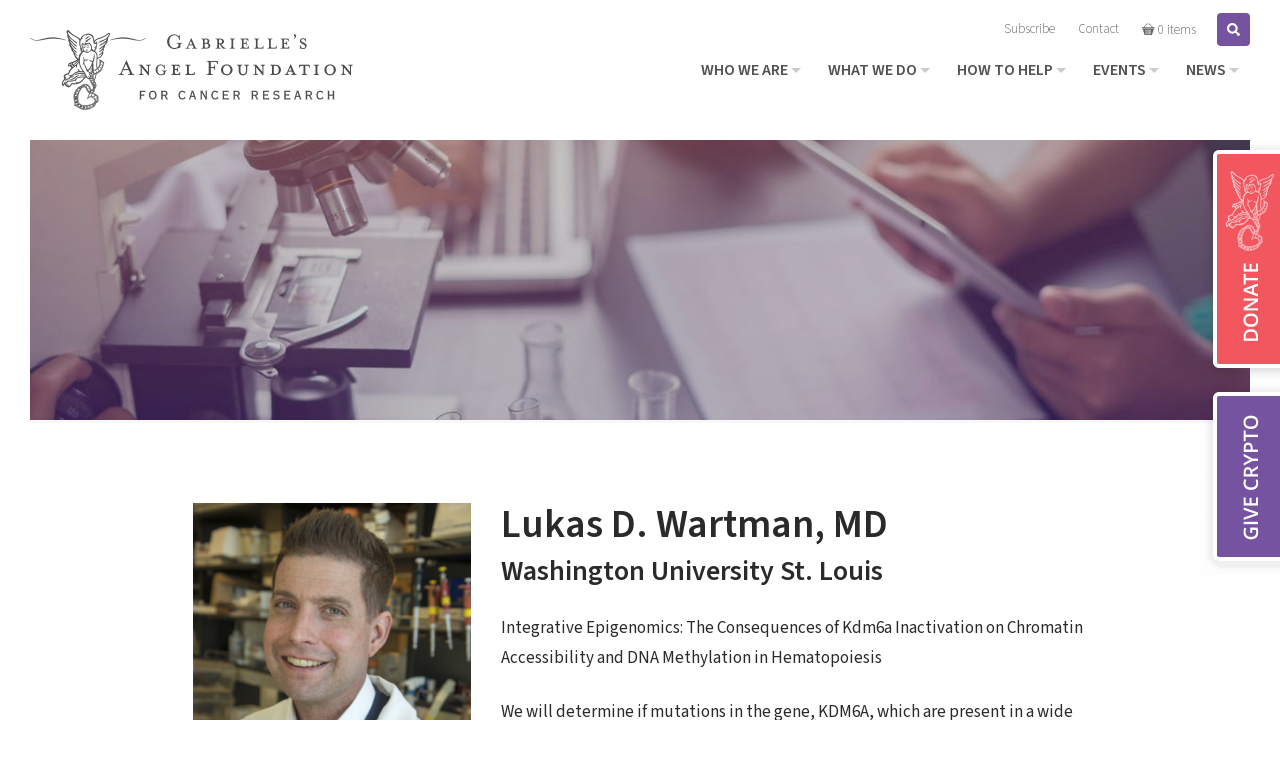

--- FILE ---
content_type: text/html; charset=UTF-8
request_url: https://gabriellesangels.org/bio/lukas-d-wartman-md/
body_size: 22421
content:
<!doctype html>
<html lang="en-US">
<head>
	<meta http-equiv="Content-Type" content="text/html; charset=UTF-8" />
<script type="text/javascript">
/* <![CDATA[ */
var gform;gform||(document.addEventListener("gform_main_scripts_loaded",function(){gform.scriptsLoaded=!0}),document.addEventListener("gform/theme/scripts_loaded",function(){gform.themeScriptsLoaded=!0}),window.addEventListener("DOMContentLoaded",function(){gform.domLoaded=!0}),gform={domLoaded:!1,scriptsLoaded:!1,themeScriptsLoaded:!1,isFormEditor:()=>"function"==typeof InitializeEditor,callIfLoaded:function(o){return!(!gform.domLoaded||!gform.scriptsLoaded||!gform.themeScriptsLoaded&&!gform.isFormEditor()||(gform.isFormEditor()&&console.warn("The use of gform.initializeOnLoaded() is deprecated in the form editor context and will be removed in Gravity Forms 3.1."),o(),0))},initializeOnLoaded:function(o){gform.callIfLoaded(o)||(document.addEventListener("gform_main_scripts_loaded",()=>{gform.scriptsLoaded=!0,gform.callIfLoaded(o)}),document.addEventListener("gform/theme/scripts_loaded",()=>{gform.themeScriptsLoaded=!0,gform.callIfLoaded(o)}),window.addEventListener("DOMContentLoaded",()=>{gform.domLoaded=!0,gform.callIfLoaded(o)}))},hooks:{action:{},filter:{}},addAction:function(o,r,e,t){gform.addHook("action",o,r,e,t)},addFilter:function(o,r,e,t){gform.addHook("filter",o,r,e,t)},doAction:function(o){gform.doHook("action",o,arguments)},applyFilters:function(o){return gform.doHook("filter",o,arguments)},removeAction:function(o,r){gform.removeHook("action",o,r)},removeFilter:function(o,r,e){gform.removeHook("filter",o,r,e)},addHook:function(o,r,e,t,n){null==gform.hooks[o][r]&&(gform.hooks[o][r]=[]);var d=gform.hooks[o][r];null==n&&(n=r+"_"+d.length),gform.hooks[o][r].push({tag:n,callable:e,priority:t=null==t?10:t})},doHook:function(r,o,e){var t;if(e=Array.prototype.slice.call(e,1),null!=gform.hooks[r][o]&&((o=gform.hooks[r][o]).sort(function(o,r){return o.priority-r.priority}),o.forEach(function(o){"function"!=typeof(t=o.callable)&&(t=window[t]),"action"==r?t.apply(null,e):e[0]=t.apply(null,e)})),"filter"==r)return e[0]},removeHook:function(o,r,t,n){var e;null!=gform.hooks[o][r]&&(e=(e=gform.hooks[o][r]).filter(function(o,r,e){return!!(null!=n&&n!=o.tag||null!=t&&t!=o.priority)}),gform.hooks[o][r]=e)}});
/* ]]> */
</script>

	<meta name="viewport" content="width=device-width, initial-scale=1, shrink-to-fit=no">

	<link rel="preconnect" href="https://fonts.googleapis.com">
	<link rel="preconnect" href="https://fonts.gstatic.com" crossorigin>
	<link href="https://fonts.googleapis.com/css2?family=Source+Sans+3:ital,wght@0,200..900;1,200..900&display=swap" rel="stylesheet">
	<!--
	<link rel="apple-touch-icon" href="images/apple-touch-icon.png" />
	<link rel="apple-touch-icon" sizes="72x72" href="images/apple-touch-icon-72x72.png" />
	<link rel="apple-touch-icon" sizes="114x114" href="images/apple-touch-icon-114x114.png" />
	-->

	<!--[if lt IE 9]>
		<script src="//html5shim.googlecode.com/svn/trunk/html5.js"></script>
		<script src="//css3-mediaqueries-js.googlecode.com/svn/trunk/css3-mediaqueries.js"></script>
	<![endif]-->

	<script>var et_site_url='https://gabriellesangels.org';var et_post_id='909';function et_core_page_resource_fallback(a,b){"undefined"===typeof b&&(b=a.sheet.cssRules&&0===a.sheet.cssRules.length);b&&(a.onerror=null,a.onload=null,a.href?a.href=et_site_url+"/?et_core_page_resource="+a.id+et_post_id:a.src&&(a.src=et_site_url+"/?et_core_page_resource="+a.id+et_post_id))}
</script><meta name='robots' content='index, follow, max-image-preview:large, max-snippet:-1, max-video-preview:-1' />

	<!-- This site is optimized with the Yoast SEO plugin v26.8 - https://yoast.com/product/yoast-seo-wordpress/ -->
	<title>Lukas D. Wartman, MD - Gabrielle&#039;s Angel Foundation</title>
	<link rel="canonical" href="https://gabriellesangels.org/bio/lukas-d-wartman-md/" />
	<meta property="og:locale" content="en_US" />
	<meta property="og:type" content="article" />
	<meta property="og:title" content="Lukas D. Wartman, MD - Gabrielle&#039;s Angel Foundation" />
	<meta property="og:description" content="Integrative Epigenomics: The Consequences of Kdm6a Inactivation on Chromatin Accessibility and DNA Methylation in Hematopoiesis We will determine if mutations in the gene, KDM6A, which are present in a wide variety of human cancers, are also associated with specific modifications of DNA (DNA methylation) and DNA structure. These associated changes may explain how KDM6A mutations [&hellip;]" />
	<meta property="og:url" content="https://gabriellesangels.org/bio/lukas-d-wartman-md/" />
	<meta property="og:site_name" content="Gabrielle&#039;s Angel Foundation" />
	<meta property="article:publisher" content="https://www.facebook.com/gabriellesangels/" />
	<meta property="article:modified_time" content="2018-06-18T20:15:18+00:00" />
	<meta property="og:image" content="https://gabriellesangels.org/wp-content/uploads/1-7-732x1024.png" />
	<meta property="og:image:width" content="732" />
	<meta property="og:image:height" content="1024" />
	<meta property="og:image:type" content="image/png" />
	<meta name="twitter:card" content="summary_large_image" />
	<meta name="twitter:site" content="@CureCancerNow" />
	<script type="application/ld+json" class="yoast-schema-graph">{"@context":"https://schema.org","@graph":[{"@type":"WebPage","@id":"https://gabriellesangels.org/bio/lukas-d-wartman-md/","url":"https://gabriellesangels.org/bio/lukas-d-wartman-md/","name":"Lukas D. Wartman, MD - Gabrielle&#039;s Angel Foundation","isPartOf":{"@id":"https://gabriellesangels.org/#website"},"primaryImageOfPage":{"@id":"https://gabriellesangels.org/bio/lukas-d-wartman-md/#primaryimage"},"image":{"@id":"https://gabriellesangels.org/bio/lukas-d-wartman-md/#primaryimage"},"thumbnailUrl":"https://gabriellesangels.org/wp-content/uploads/1-7-e1693597947267.png","datePublished":"2018-06-13T14:21:40+00:00","dateModified":"2018-06-18T20:15:18+00:00","breadcrumb":{"@id":"https://gabriellesangels.org/bio/lukas-d-wartman-md/#breadcrumb"},"inLanguage":"en-US","potentialAction":[{"@type":"ReadAction","target":["https://gabriellesangels.org/bio/lukas-d-wartman-md/"]}]},{"@type":"ImageObject","inLanguage":"en-US","@id":"https://gabriellesangels.org/bio/lukas-d-wartman-md/#primaryimage","url":"https://gabriellesangels.org/wp-content/uploads/1-7-e1693597947267.png","contentUrl":"https://gabriellesangels.org/wp-content/uploads/1-7-e1693597947267.png","width":1463,"height":1464},{"@type":"BreadcrumbList","@id":"https://gabriellesangels.org/bio/lukas-d-wartman-md/#breadcrumb","itemListElement":[{"@type":"ListItem","position":1,"name":"Home","item":"https://gabriellesangels.org/"},{"@type":"ListItem","position":2,"name":"Lukas D. Wartman, MD"}]},{"@type":"WebSite","@id":"https://gabriellesangels.org/#website","url":"https://gabriellesangels.org/","name":"Gabrielle&#039;s Angel Foundation","description":"Gabrielle&#039;s Angel Foundation is a 501(c)(3) tax-exempt organization; Federal Tax ID Number 13-3916689.","publisher":{"@id":"https://gabriellesangels.org/#organization"},"potentialAction":[{"@type":"SearchAction","target":{"@type":"EntryPoint","urlTemplate":"https://gabriellesangels.org/?s={search_term_string}"},"query-input":{"@type":"PropertyValueSpecification","valueRequired":true,"valueName":"search_term_string"}}],"inLanguage":"en-US"},{"@type":"Organization","@id":"https://gabriellesangels.org/#organization","name":"Gabrielle's Angel Foundation","url":"https://gabriellesangels.org/","logo":{"@type":"ImageObject","inLanguage":"en-US","@id":"https://gabriellesangels.org/#/schema/logo/image/","url":"http://gabriellesangels.org/wp-content/uploads/logo_horz_dark.png","contentUrl":"http://gabriellesangels.org/wp-content/uploads/logo_horz_dark.png","width":323,"height":80,"caption":"Gabrielle's Angel Foundation"},"image":{"@id":"https://gabriellesangels.org/#/schema/logo/image/"},"sameAs":["https://www.facebook.com/gabriellesangels/","https://x.com/CureCancerNow","https://www.instagram.com/gabriellesangels/"]}]}</script>
	<!-- / Yoast SEO plugin. -->


<link rel='dns-prefetch' href='//js.stripe.com' />
<link rel='dns-prefetch' href='//fonts.googleapis.com' />
<link rel="alternate" type="application/rss+xml" title="Gabrielle&#039;s Angel Foundation &raquo; Feed" href="https://gabriellesangels.org/feed/" />
<link rel="alternate" type="application/rss+xml" title="Gabrielle&#039;s Angel Foundation &raquo; Comments Feed" href="https://gabriellesangels.org/comments/feed/" />
<link rel="alternate" title="oEmbed (JSON)" type="application/json+oembed" href="https://gabriellesangels.org/wp-json/oembed/1.0/embed?url=https%3A%2F%2Fgabriellesangels.org%2Fbio%2Flukas-d-wartman-md%2F" />
<link rel="alternate" title="oEmbed (XML)" type="text/xml+oembed" href="https://gabriellesangels.org/wp-json/oembed/1.0/embed?url=https%3A%2F%2Fgabriellesangels.org%2Fbio%2Flukas-d-wartman-md%2F&#038;format=xml" />
<style id='wp-img-auto-sizes-contain-inline-css' type='text/css'>
img:is([sizes=auto i],[sizes^="auto," i]){contain-intrinsic-size:3000px 1500px}
/*# sourceURL=wp-img-auto-sizes-contain-inline-css */
</style>
<link rel='stylesheet' id='givewp-campaign-blocks-fonts-css' href='https://fonts.googleapis.com/css2?family=Inter%3Awght%40400%3B500%3B600%3B700&#038;display=swap&#038;ver=6.9' type='text/css' media='all' />
<link rel='stylesheet' id='sbi_styles-css' href='https://gabriellesangels.org/wp-content/plugins/instagram-feed/css/sbi-styles.min.css' type='text/css' media='all' />
<link rel='stylesheet' id='foobox-min-css' href='https://gabriellesangels.org/wp-content/plugins/foobox-image-lightbox-premium/pro/css/foobox.min.css' type='text/css' media='all' />
<link rel='stylesheet' id='woocommerce-layout-css' href='https://gabriellesangels.org/wp-content/plugins/woocommerce/assets/css/woocommerce-layout.css' type='text/css' media='all' />
<link rel='stylesheet' id='woocommerce-smallscreen-css' href='https://gabriellesangels.org/wp-content/plugins/woocommerce/assets/css/woocommerce-smallscreen.css' type='text/css' media='only screen and (max-width: 992px)' />
<link rel='stylesheet' id='woocommerce-general-css' href='https://gabriellesangels.org/wp-content/plugins/woocommerce/assets/css/woocommerce.css' type='text/css' media='all' />
<style id='woocommerce-inline-inline-css' type='text/css'>
.woocommerce form .form-row .required { visibility: visible; }
/*# sourceURL=woocommerce-inline-inline-css */
</style>
<link rel='stylesheet' id='give-styles-css' href='https://gabriellesangels.org/wp-content/plugins/give/build/assets/dist/css/give.css' type='text/css' media='all' />
<link rel='stylesheet' id='give-donation-summary-style-frontend-css' href='https://gabriellesangels.org/wp-content/plugins/give/build/assets/dist/css/give-donation-summary.css' type='text/css' media='all' />
<link rel='stylesheet' id='givewp-design-system-foundation-css' href='https://gabriellesangels.org/wp-content/plugins/give/build/assets/dist/css/design-system/foundation.css' type='text/css' media='all' />
<link rel='stylesheet' id='give-fee-recovery-css' href='https://gabriellesangels.org/wp-content/plugins/give-fee-recovery/assets/css/give-fee-recovery-frontend.min.css' type='text/css' media='all' />
<link rel='stylesheet' id='give_ffm_frontend_styles-css' href='https://gabriellesangels.org/wp-content/plugins/give-form-field-manager/assets/dist/css/give-ffm-frontend.css' type='text/css' media='all' />
<link rel='stylesheet' id='give_ffm_datepicker_styles-css' href='https://gabriellesangels.org/wp-content/plugins/give-form-field-manager/assets/dist/css/give-ffm-datepicker.css' type='text/css' media='all' />
<link rel='stylesheet' id='give-tributes-css' href='https://gabriellesangels.org/wp-content/plugins/give-tributes/assets/css/give-tributes-public.min.css' type='text/css' media='all' />
<link rel='stylesheet' id='give_recurring_css-css' href='https://gabriellesangels.org/wp-content/plugins/give-recurring/assets/css/give-recurring.min.css' type='text/css' media='all' />
<link rel='stylesheet' id='wpmenucart-icons-css' href='https://gabriellesangels.org/wp-content/plugins/wp-menu-cart-pro/assets/css/wpmenucart-icons-pro.min.css' type='text/css' media='all' />
<style id='wpmenucart-icons-inline-css' type='text/css'>
@font-face {
	font-family:'WPMenuCart';
	src: url('https://gabriellesangels.org/wp-content/plugins/wp-menu-cart-pro/assets/fonts/WPMenuCart.eot');
	src: url('https://gabriellesangels.org/wp-content/plugins/wp-menu-cart-pro/assets/fonts/WPMenuCart.eot?#iefix') format('embedded-opentype'),
		 url('https://gabriellesangels.org/wp-content/plugins/wp-menu-cart-pro/assets/fonts/WPMenuCart.woff2') format('woff2'),
		 url('https://gabriellesangels.org/wp-content/plugins/wp-menu-cart-pro/assets/fonts/WPMenuCart.woff') format('woff'),
		 url('https://gabriellesangels.org/wp-content/plugins/wp-menu-cart-pro/assets/fonts/WPMenuCart.ttf') format('truetype'),
		 url('https://gabriellesangels.org/wp-content/plugins/wp-menu-cart-pro/assets/fonts/WPMenuCart.svg#WPMenuCart') format('svg');
	font-weight:normal;
	font-style:normal;
	font-display:swap;
}
/*# sourceURL=wpmenucart-icons-inline-css */
</style>
<link rel='stylesheet' id='wpmenucart-css' href='https://gabriellesangels.org/wp-content/plugins/wp-menu-cart-pro/assets/css/wpmenucart-main.min.css' type='text/css' media='all' />
<link rel='stylesheet' id='event-tickets-rsvp-css' href='https://gabriellesangels.org/wp-content/plugins/event-tickets/build/css/rsvp.css' type='text/css' media='all' />
<link rel='stylesheet' id='foobox-fotomoto-css' href='https://gabriellesangels.org/wp-content/plugins/foobox-image-lightbox-premium/pro/css/foobox-fotomoto.css' type='text/css' media='all' />
<link rel='stylesheet' id='bootstrap-css' href='https://gabriellesangels.org/wp-content/themes/gabrielle-eighteen/assets/css/bootstrap.min.css' type='text/css' media='all' />
<link rel='stylesheet' id='owlstyles-css' href='https://gabriellesangels.org/wp-content/themes/gabrielle-eighteen/assets/css/owl.carousel.min.css' type='text/css' media='all' />
<link rel='stylesheet' id='animate-css' href='https://gabriellesangels.org/wp-content/themes/gabrielle-eighteen/assets/css/animate.min.css' type='text/css' media='all' />
<link rel='stylesheet' id='biscuit-css' href='https://gabriellesangels.org/wp-content/themes/gabrielle-eighteen/style.css' type='text/css' media='all' />
<script type="text/javascript" src="https://gabriellesangels.org/wp-includes/js/jquery/jquery.min.js" id="jquery-core-js"></script>
<script type="text/javascript" src="https://gabriellesangels.org/wp-includes/js/jquery/jquery-migrate.min.js" id="jquery-migrate-js"></script>
<script type="text/javascript" src="https://gabriellesangels.org/wp-includes/js/jquery/ui/core.min.js" id="jquery-ui-core-js"></script>
<script type="text/javascript" src="https://gabriellesangels.org/wp-includes/js/jquery/ui/datepicker.min.js" id="jquery-ui-datepicker-js"></script>
<script type="text/javascript" id="jquery-ui-datepicker-js-after">
/* <![CDATA[ */
jQuery(function(jQuery){jQuery.datepicker.setDefaults({"closeText":"Close","currentText":"Today","monthNames":["January","February","March","April","May","June","July","August","September","October","November","December"],"monthNamesShort":["Jan","Feb","Mar","Apr","May","Jun","Jul","Aug","Sep","Oct","Nov","Dec"],"nextText":"Next","prevText":"Previous","dayNames":["Sunday","Monday","Tuesday","Wednesday","Thursday","Friday","Saturday"],"dayNamesShort":["Sun","Mon","Tue","Wed","Thu","Fri","Sat"],"dayNamesMin":["S","M","T","W","T","F","S"],"dateFormat":"MM d, yy","firstDay":0,"isRTL":false});});
//# sourceURL=jquery-ui-datepicker-js-after
/* ]]> */
</script>
<script type="text/javascript" src="https://gabriellesangels.org/wp-includes/js/jquery/ui/mouse.min.js" id="jquery-ui-mouse-js"></script>
<script type="text/javascript" src="https://gabriellesangels.org/wp-includes/js/jquery/ui/slider.min.js" id="jquery-ui-slider-js"></script>
<script type="text/javascript" src="https://gabriellesangels.org/wp-includes/js/clipboard.min.js" id="clipboard-js"></script>
<script type="text/javascript" src="https://gabriellesangels.org/wp-includes/js/plupload/moxie.min.js" id="moxiejs-js"></script>
<script type="text/javascript" src="https://gabriellesangels.org/wp-includes/js/plupload/plupload.min.js" id="plupload-js"></script>
<script src='https://gabriellesangels.org/wp-content/plugins/event-tickets/common/build/js/underscore-before.js'></script>
<script type="text/javascript" src="https://gabriellesangels.org/wp-includes/js/underscore.min.js" id="underscore-js"></script>
<script src='https://gabriellesangels.org/wp-content/plugins/event-tickets/common/build/js/underscore-after.js'></script>
<script type="text/javascript" src="https://gabriellesangels.org/wp-includes/js/dist/dom-ready.min.js" id="wp-dom-ready-js"></script>
<script type="text/javascript" src="https://gabriellesangels.org/wp-includes/js/dist/hooks.min.js" id="wp-hooks-js"></script>
<script type="text/javascript" src="https://gabriellesangels.org/wp-includes/js/dist/i18n.min.js" id="wp-i18n-js"></script>
<script type="text/javascript" id="wp-i18n-js-after">
/* <![CDATA[ */
wp.i18n.setLocaleData( { 'text direction\u0004ltr': [ 'ltr' ] } );
//# sourceURL=wp-i18n-js-after
/* ]]> */
</script>
<script type="text/javascript" src="https://gabriellesangels.org/wp-includes/js/dist/a11y.min.js" id="wp-a11y-js"></script>
<script type="text/javascript" id="plupload-handlers-js-extra">
/* <![CDATA[ */
var pluploadL10n = {"queue_limit_exceeded":"You have attempted to queue too many files.","file_exceeds_size_limit":"%s exceeds the maximum upload size for this site.","zero_byte_file":"This file is empty. Please try another.","invalid_filetype":"This file cannot be processed by the web server.","not_an_image":"This file is not an image. Please try another.","image_memory_exceeded":"Memory exceeded. Please try another smaller file.","image_dimensions_exceeded":"This is larger than the maximum size. Please try another.","default_error":"An error occurred in the upload. Please try again later.","missing_upload_url":"There was a configuration error. Please contact the server administrator.","upload_limit_exceeded":"You may only upload 1 file.","http_error":"Unexpected response from the server. The file may have been uploaded successfully. Check in the Media Library or reload the page.","http_error_image":"The server cannot process the image. This can happen if the server is busy or does not have enough resources to complete the task. Uploading a smaller image may help. Suggested maximum size is 2560 pixels.","upload_failed":"Upload failed.","big_upload_failed":"Please try uploading this file with the %1$sbrowser uploader%2$s.","big_upload_queued":"%s exceeds the maximum upload size for the multi-file uploader when used in your browser.","io_error":"IO error.","security_error":"Security error.","file_cancelled":"File canceled.","upload_stopped":"Upload stopped.","dismiss":"Dismiss","crunching":"Crunching\u2026","deleted":"moved to the Trash.","error_uploading":"\u201c%s\u201d has failed to upload.","unsupported_image":"This image cannot be displayed in a web browser. For best results convert it to JPEG before uploading.","noneditable_image":"The web server cannot generate responsive image sizes for this image. Convert it to JPEG or PNG before uploading.","file_url_copied":"The file URL has been copied to your clipboard"};
//# sourceURL=plupload-handlers-js-extra
/* ]]> */
</script>
<script type="text/javascript" src="https://gabriellesangels.org/wp-includes/js/plupload/handlers.min.js" id="plupload-handlers-js"></script>
<script type="text/javascript" id="give_ffm_frontend-js-extra">
/* <![CDATA[ */
var give_ffm_frontend = {"ajaxurl":"https://gabriellesangels.org/wp-admin/admin-ajax.php","error_message":"Please complete all required fields","submit_button_text":"Donate Now","nonce":"c3f6fd4134","confirmMsg":"Are you sure?","i18n":{"timepicker":{"choose_time":"Choose Time","time":"Time","hour":"Hour","minute":"Minute","second":"Second","done":"Done","now":"Now"},"repeater":{"max_rows":"You have added the maximum number of fields allowed."}},"plupload":{"url":"https://gabriellesangels.org/wp-admin/admin-ajax.php?nonce=8246d3c4c0","flash_swf_url":"https://gabriellesangels.org/wp-includes/js/plupload/plupload.flash.swf","filters":[{"title":"Allowed Files","extensions":"*"}],"multipart":true,"urlstream_upload":true}};
//# sourceURL=give_ffm_frontend-js-extra
/* ]]> */
</script>
<script type="text/javascript" src="https://gabriellesangels.org/wp-content/plugins/give-form-field-manager/assets/dist/js/give-ffm-frontend.js" id="give_ffm_frontend-js"></script>
<script type="text/javascript" id="give-tributes-common-js-extra">
/* <![CDATA[ */
var give_tributes_common_vars = {"give_tribute_characters_left":"Characters left","ajax_url":"https://gabriellesangels.org/wp-admin/admin-ajax.php","give_tribute_receipt_limit_exceed":"Sorry! You cannot add notify people more than 5."};
//# sourceURL=give-tributes-common-js-extra
/* ]]> */
</script>
<script type="text/javascript" src="https://gabriellesangels.org/wp-content/plugins/give-tributes/assets/js/give-tributes-common.min.js" id="give-tributes-common-js"></script>
<script type="text/javascript" src="https://gabriellesangels.org/wp-content/plugins/woocommerce/assets/js/jquery-blockui/jquery.blockUI.min.js" id="wc-jquery-blockui-js" defer="defer" data-wp-strategy="defer"></script>
<script type="text/javascript" id="wc-add-to-cart-js-extra">
/* <![CDATA[ */
var wc_add_to_cart_params = {"ajax_url":"/wp-admin/admin-ajax.php","wc_ajax_url":"/?wc-ajax=%%endpoint%%","i18n_view_cart":"View cart","cart_url":"https://gabriellesangels.org/cart/","is_cart":"","cart_redirect_after_add":"yes"};
//# sourceURL=wc-add-to-cart-js-extra
/* ]]> */
</script>
<script type="text/javascript" src="https://gabriellesangels.org/wp-content/plugins/woocommerce/assets/js/frontend/add-to-cart.min.js" id="wc-add-to-cart-js" defer="defer" data-wp-strategy="defer"></script>
<script type="text/javascript" src="https://gabriellesangels.org/wp-content/plugins/woocommerce/assets/js/js-cookie/js.cookie.min.js" id="wc-js-cookie-js" defer="defer" data-wp-strategy="defer"></script>
<script type="text/javascript" id="woocommerce-js-extra">
/* <![CDATA[ */
var woocommerce_params = {"ajax_url":"/wp-admin/admin-ajax.php","wc_ajax_url":"/?wc-ajax=%%endpoint%%","i18n_password_show":"Show password","i18n_password_hide":"Hide password"};
//# sourceURL=woocommerce-js-extra
/* ]]> */
</script>
<script type="text/javascript" src="https://gabriellesangels.org/wp-content/plugins/woocommerce/assets/js/frontend/woocommerce.min.js" id="woocommerce-js" defer="defer" data-wp-strategy="defer"></script>
<script type="text/javascript" id="give-stripe-js-js-extra">
/* <![CDATA[ */
var give_stripe_vars = {"zero_based_currency":"","zero_based_currencies_list":["JPY","KRW","CLP","ISK","BIF","DJF","GNF","KHR","KPW","LAK","LKR","MGA","MZN","VUV"],"sitename":"Gabrielle's Angel Foundation","checkoutBtnTitle":"Donate","publishable_key":"pk_live_SMtnnvlq4TpJelMdklNha8iD","checkout_image":"","checkout_address":"on","checkout_processing_text":"Donation Processing...","give_version":"4.13.2","cc_fields_format":"single","card_number_placeholder_text":"Card Number","card_cvc_placeholder_text":"CVC","donate_button_text":"Donate Now","element_font_styles":{"cssSrc":false},"element_base_styles":{"color":"#32325D","fontWeight":500,"fontSize":"16px","fontSmoothing":"antialiased","::placeholder":{"color":"#222222"},":-webkit-autofill":{"color":"#e39f48"}},"element_complete_styles":{},"element_empty_styles":{},"element_invalid_styles":{},"float_labels":"","base_country":"US","preferred_locale":"en","stripe_card_update":"","stripe_becs_update":""};
//# sourceURL=give-stripe-js-js-extra
/* ]]> */
</script>
<script type="text/javascript" src="https://js.stripe.com/v3/" id="give-stripe-js-js"></script>
<script type="text/javascript" src="https://gabriellesangels.org/wp-content/plugins/give/build/assets/dist/js/give-stripe.js" id="give-stripe-onpage-js-js"></script>
<script type="text/javascript" id="give-js-extra">
/* <![CDATA[ */
var give_global_vars = {"ajaxurl":"https://gabriellesangels.org/wp-admin/admin-ajax.php","checkout_nonce":"c96a189f40","currency":"USD","currency_sign":"$","currency_pos":"before","thousands_separator":",","decimal_separator":".","no_gateway":"Please select a payment method.","bad_minimum":"The minimum custom donation amount for this form is","bad_maximum":"The maximum custom donation amount for this form is","general_loading":"Loading...","purchase_loading":"Please Wait...","textForOverlayScreen":"\u003Ch3\u003EProcessing...\u003C/h3\u003E\u003Cp\u003EThis will only take a second!\u003C/p\u003E","number_decimals":"2","is_test_mode":"","give_version":"4.13.2","magnific_options":{"main_class":"give-modal","close_on_bg_click":false},"form_translation":{"payment-mode":"Please select payment mode.","give_first":"Please enter your first name.","give_last":"Please enter your last name.","give_email":"Please enter a valid email address.","give_user_login":"Invalid email address or username.","give_user_pass":"Enter a password.","give_user_pass_confirm":"Enter the password confirmation.","give_agree_to_terms":"You must agree to the terms and conditions."},"confirm_email_sent_message":"Please check your email and click on the link to access your complete donation history.","ajax_vars":{"ajaxurl":"https://gabriellesangels.org/wp-admin/admin-ajax.php","ajaxNonce":"43993a3605","loading":"Loading","select_option":"Please select an option","default_gateway":"stripe","permalinks":"1","number_decimals":2},"cookie_hash":"22f398ac792f07e2a6d56ef48f9d4681","session_nonce_cookie_name":"wp-give_session_reset_nonce_22f398ac792f07e2a6d56ef48f9d4681","session_cookie_name":"wp-give_session_22f398ac792f07e2a6d56ef48f9d4681","delete_session_nonce_cookie":"0"};
var giveApiSettings = {"root":"https://gabriellesangels.org/wp-json/give-api/v2/","rest_base":"give-api/v2"};
//# sourceURL=give-js-extra
/* ]]> */
</script>
<script type="text/javascript" src="https://gabriellesangels.org/wp-content/plugins/give/build/assets/dist/js/give.js" id="give-js"></script>
<script type="text/javascript" id="give-fee-recovery-js-extra">
/* <![CDATA[ */
var give_fee_recovery_object = {"give_fee_zero_based_currency":"[\"JPY\",\"KRW\",\"CLP\",\"ISK\",\"BIF\",\"DJF\",\"GNF\",\"KHR\",\"KPW\",\"LAK\",\"LKR\",\"MGA\",\"MZN\",\"VUV\"]"};
//# sourceURL=give-fee-recovery-js-extra
/* ]]> */
</script>
<script type="text/javascript" src="https://gabriellesangels.org/wp-content/plugins/give-fee-recovery/assets/js/give-fee-recovery-public.min.js" id="give-fee-recovery-js"></script>
<script type="text/javascript" src="https://gabriellesangels.org/wp-content/plugins/give-tributes/assets/js/give-tributes-public.min.js" id="give-tributes-js"></script>
<script type="text/javascript" id="give_recurring_script-js-extra">
/* <![CDATA[ */
var Give_Recurring_Vars = {"email_access":"1","pretty_intervals":{"1":"Every","2":"Every two","3":"Every three","4":"Every four","5":"Every five","6":"Every six"},"pretty_periods":{"day":"Daily","week":"Weekly","month":"Monthly","quarter":"Quarterly","half-year":"Semi-Annually","year":"Yearly"},"messages":{"daily_forbidden":"The selected payment method does not support daily recurring giving. Please select another payment method or supported giving frequency.","confirm_cancel":"Are you sure you want to cancel this subscription?"},"multi_level_message_pre_text":"You have chosen to donate"};
//# sourceURL=give_recurring_script-js-extra
/* ]]> */
</script>
<script type="text/javascript" src="https://gabriellesangels.org/wp-content/plugins/give-recurring/assets/js/give-recurring.min.js" id="give_recurring_script-js"></script>
<script type="text/javascript" src="https://gabriellesangels.org/wp-content/plugins/woocommerce/assets/js/flexslider/jquery.flexslider.min.js" id="wc-flexslider-js" defer="defer" data-wp-strategy="defer"></script>
<script type="text/javascript" id="foobox-min-js-before">
/* <![CDATA[ */
/* Run FooBox (v2.7.35) */
var FOOBOX = window.FOOBOX = {
	ready: false,
	disableOthers: false,
	customOptions: {  },
	o: {wordpress: { enabled: true }, rel: 'foobox', pan: { enabled: true, showOverview: true, position: "fbx-top-right" }, deeplinking : { enabled: false }, fullscreen : { force: true, useAPI: true }, showCount:false, effect: 'fbx-effect-1', captions: { prettify:true, dataTitle: ["captionTitle","title"], dataDesc: ["captionDesc","description"] }, excludes:'.fbx-link,.nofoobox,.nolightbox,a[href*="pinterest.com/pin/create/button/"]', affiliate : { enabled: false }, slideshow: { enabled:true}, social: {"enabled":true,"position":"fbx-above","excludes":["iframe","html"]}, preload:true, modalClass: "fbx-arrows-1 fbx-spinner-2 fbx-fullscreen-mode", videos: { showCaptions:true }, html: { showCaptions:true }, iframe: { showCaptions:true }},
	selectors: [
		"div.product .images", ".gallery", ".wp-block-gallery", ".foobox, [target=\"foobox\"]", ".wp-caption", ".wp-block-image", "a:has(img[class*=wp-image-])", "body"
	],
	pre: function( $ ){
		// Custom JavaScript (Pre)
		
	},
	post: function( $ ){
		// Custom JavaScript (Post)
		

				/* FooBox Fotomoto code */
				if (!FOOBOX.fotomoto){
					FOOBOX.fotomoto = {
						beforeLoad: function(e){
							e.fb.modal.find('.FotomotoToolbarClass').remove();
						},
						afterLoad: function(e){
							var item = e.fb.item,
								container = e.fb.modal.find('.fbx-item-current');
							if (window.FOOBOX_FOTOMOTO){
								FOOBOX_FOTOMOTO.show(item, container);
							}
						},
						init: function(){
							jQuery('.fbx-instance').off('foobox.beforeLoad', FOOBOX.fotomoto.beforeLoad)
								.on('foobox.beforeLoad', FOOBOX.fotomoto.beforeLoad);

							jQuery('.fbx-instance').off('foobox.afterLoad', FOOBOX.fotomoto.afterLoad)
								.on('foobox.afterLoad', FOOBOX.fotomoto.afterLoad);
						}
					}
				}
				FOOBOX.fotomoto.init();
			
		// Custom Captions Code
		
	},
	custom: function( $ ){
		// Custom Extra JS
		
	}
};
//# sourceURL=foobox-min-js-before
/* ]]> */
</script>
<script type="text/javascript" src="https://gabriellesangels.org/wp-content/plugins/foobox-image-lightbox-premium/pro/js/foobox.min.js" id="foobox-min-js"></script>
<script type="text/javascript" src="https://gabriellesangels.org/wp-content/plugins/foobox-image-lightbox-premium/pro/js/foobox-fotomoto.js" id="foobox-fotomoto-js"></script>
<link rel="https://api.w.org/" href="https://gabriellesangels.org/wp-json/" /><link rel="EditURI" type="application/rsd+xml" title="RSD" href="https://gabriellesangels.org/xmlrpc.php?rsd" />
<link rel='shortlink' href='https://gabriellesangels.org/?p=909' />

		<!-- GA Google Analytics @ https://m0n.co/ga -->
		<script async src="https://www.googletagmanager.com/gtag/js?id=G-N5B8HTPJFX"></script>
		<script>
			window.dataLayer = window.dataLayer || [];
			function gtag(){dataLayer.push(arguments);}
			gtag('js', new Date());
			gtag('config', 'G-N5B8HTPJFX');
		</script>

	<meta name="et-api-version" content="v1"><meta name="et-api-origin" content="https://gabriellesangels.org"><link rel="https://theeventscalendar.com/" href="https://gabriellesangels.org/wp-json/tribe/tickets/v1/" /><meta name="generator" content="Give v4.13.2" />
<link rel="preload" href="https://gabriellesangels.org/wp-content/plugins/bloom/core/admin/fonts/modules.ttf" as="font" crossorigin="anonymous"><style type="text/css">dd ul.bulleted {  float:none;clear:both; }</style>	<noscript><style>.woocommerce-product-gallery{ opacity: 1 !important; }</style></noscript>
	<style type="text/css">.recentcomments a{display:inline !important;padding:0 !important;margin:0 !important;}</style><noscript><style>.lazyload[data-src]{display:none !important;}</style></noscript><style>.lazyload{background-image:none !important;}.lazyload:before{background-image:none !important;}</style><link rel="icon" href="https://gabriellesangels.org/wp-content/uploads/favicon-100x100.png" sizes="32x32" />
<link rel="icon" href="https://gabriellesangels.org/wp-content/uploads/favicon-300x300.png" sizes="192x192" />
<link rel="apple-touch-icon" href="https://gabriellesangels.org/wp-content/uploads/favicon-300x300.png" />
<meta name="msapplication-TileImage" content="https://gabriellesangels.org/wp-content/uploads/favicon-300x300.png" />
<style type="text/css">

</style>
<link rel='stylesheet' id='wc-blocks-style-css' href='https://gabriellesangels.org/wp-content/plugins/woocommerce/assets/client/blocks/wc-blocks.css' type='text/css' media='all' />
<link rel='stylesheet' id='gform_basic-css' href='https://gabriellesangels.org/wp-content/plugins/gravityforms/assets/css/dist/basic.min.css' type='text/css' media='all' />
<link rel='stylesheet' id='gform_theme_components-css' href='https://gabriellesangels.org/wp-content/plugins/gravityforms/assets/css/dist/theme-components.min.css' type='text/css' media='all' />
<link rel='stylesheet' id='gform_theme-css' href='https://gabriellesangels.org/wp-content/plugins/gravityforms/assets/css/dist/theme.min.css' type='text/css' media='all' />
</head>

<body class="wp-singular bio-template-default single single-bio postid-909 wp-theme-gabrielle-eighteen theme-gabrielle-eighteen give-recurring woocommerce-no-js tribe-no-js et_bloom lukas-d-wartman-md tribe-theme-gabrielle-eighteen" itemscope itemtype="http://schema.org/WebPage">
<a href="#content" class="sr-only">Skip to main content</a>

	<!-- HEADER -->
	<div class="container-fluid d-print-none">
		<div class="row">

			<header role="heading">

				<nav class="navbar fixed-top navbar-expand-lg nav-large" role="navigation" itemscope="itemscope" itemtype="http://schema.org/SiteNavigationElement">

					<div class="logo" itemscope itemtype="http://schema.org/Organization">
						<a class="desktop-logo" href="https://gabriellesangels.org/" title="Gabrielle&#039;s Angel Foundation" rel="home" itemprop="url"><img itemprop="logo" src="/wp-content/uploads/logo_horz_dark@2x.png" alt="Gabrielle&#039;s Angel Foundation" /></a>
						<a class="mobile-logo" href="https://gabriellesangels.org/" title="Gabrielle&#039;s Angel Foundation" rel="home" itemprop="url"><img itemprop="logo" src="/wp-content/uploads/logo_angel_dark@2x.png" alt="Gabrielle&#039;s Angel Foundation" /></a>
					</div>

					<div class="secondary-menu">
						<ul id="men-secondary-navigation" class="sf-menu">
							<li id="menu-item-1035" class="menu-item menu-item-type-custom menu-item-object-custom menu-item-1035 depth-0"><a href="#subscribe-footer" class="link link-depth-0"><span>Subscribe</span></a></li>
<li id="menu-item-219" class="menu-item menu-item-type-post_type menu-item-object-page menu-item-219 depth-0"><a href="https://gabriellesangels.org/contact/" class="link link-depth-0"><span>Contact</span></a></li>
<li class="menu-item wpmenucart wpmenucartli wpmenucart-display-standard menu-item depth-0 wp-block-navigation-item wp-block-navigation-link empty" style="">
	
	
	<a class="wpmenucart-contents empty-wpmenucart-visible wp-block-navigation-item__content" href="https://gabriellesangels.org/shop/" title="Start shopping">
		<i class="wpmenucart-icon-shopping-cart-12" role="img" aria-label="Cart"></i><span class="cartcontents">0 items</span>
	</a>
	
	
	
</li>							<li class="nav-icon">
								<a data-toggle="modal" data-target=".searchModal"><img src="[data-uri]" alt="Search" width="13" height="13" data-src="https://gabriellesangels.org/wp-content/themes/gabrielle-eighteen/assets/images/icon_search_white2x.png" decoding="async" class="lazyload" data-eio-rwidth="26" data-eio-rheight="26"><noscript><img src="https://gabriellesangels.org/wp-content/themes/gabrielle-eighteen/assets/images/icon_search_white2x.png" alt="Search" width="13" height="13" data-eio="l"></noscript><span class="sr-only">Search</span></a>
							</li>
						</ul>
					</div><!--/.secondary-menu-->

					<div class="desktop-menu">
						<ul id="menu-main-navigation" class="sf-menu"><li id="menu-item-197" class="menu-item menu-item-type-custom menu-item-object-custom menu-item-has-children menu-item-197 depth-0"><a href="#" class="link link-depth-0"><span>Who We Are</span></a>
<ul class="sub-menu">
	<li id="menu-item-202" class="menu-item menu-item-type-post_type menu-item-object-page menu-item-202 depth-1"><a href="https://gabriellesangels.org/who-we-are/our-inspiration/" class="link link-depth-1"><span>Our Inspiration</span></a></li>
	<li id="menu-item-556" class="menu-item menu-item-type-post_type menu-item-object-page menu-item-556 depth-1"><a href="https://gabriellesangels.org/who-we-are/angel-ambassadors/" class="link link-depth-1"><span>Angel Ambassadors</span></a></li>
	<li id="menu-item-557" class="menu-item menu-item-type-post_type menu-item-object-page menu-item-557 depth-1"><a href="https://gabriellesangels.org/who-we-are/medical-advisory-board/" class="link link-depth-1"><span>Medical Advisory Board</span></a></li>
	<li id="menu-item-3106" class="menu-item menu-item-type-post_type menu-item-object-page menu-item-3106 depth-1"><a href="https://gabriellesangels.org/who-we-are/board-of-directors/" class="link link-depth-1"><span>Board of Directors</span></a></li>
	<li id="menu-item-2466" class="menu-item menu-item-type-post_type menu-item-object-page menu-item-2466 depth-1"><a href="https://gabriellesangels.org/who-we-are/young-professionals-committee/" class="link link-depth-1"><span>Young Professionals Committee</span></a></li>
	<li id="menu-item-3105" class="menu-item menu-item-type-post_type menu-item-object-page menu-item-3105 depth-1"><a href="https://gabriellesangels.org/who-we-are/our-team/" class="link link-depth-1"><span>Our Team</span></a></li>
	<li id="menu-item-605" class="menu-item menu-item-type-custom menu-item-object-custom menu-item-605 depth-1"><a target="_blank" href="https://gabriellesangels.org/wp-content/uploads/GAF_2024_Brochure_3A_LR.pdf" class="link link-depth-1"><span>Our Brochure</span></a></li>
</ul>
</li>
<li id="menu-item-198" class="menu-item menu-item-type-custom menu-item-object-custom menu-item-has-children menu-item-198 depth-0"><a href="#" class="link link-depth-0"><span>What We Do</span></a>
<ul class="sub-menu">
	<li id="menu-item-614" class="menu-item menu-item-type-post_type menu-item-object-page menu-item-614 depth-1"><a href="https://gabriellesangels.org/what-we-do/our-purpose/" class="link link-depth-1"><span>Our Purpose</span></a></li>
	<li id="menu-item-207" class="menu-item menu-item-type-post_type menu-item-object-page menu-item-207 depth-1"><a href="https://gabriellesangels.org/what-we-do/our-grantees/" class="link link-depth-1"><span>Our Grantees</span></a></li>
	<li id="menu-item-206" class="menu-item menu-item-type-post_type menu-item-object-page menu-item-206 depth-1"><a href="https://gabriellesangels.org/what-we-do/grant-info-awards/" class="link link-depth-1"><span>Grant Info &#038; Awards</span></a></li>
	<li id="menu-item-649" class="menu-item menu-item-type-post_type menu-item-object-page menu-item-649 depth-1"><a href="https://gabriellesangels.org/what-we-do/art-music-therapy/" class="link link-depth-1"><span>Art &#038; Music Therapy</span></a></li>
</ul>
</li>
<li id="menu-item-199" class="menu-item menu-item-type-custom menu-item-object-custom menu-item-has-children menu-item-199 depth-0 mega-menu col-1 natural"><a href="#" class="link link-depth-0"><span>How to Help</span></a>
<ul class="sub-menu">
	<li id="menu-item-6930" class="menu-item menu-item-type-custom menu-item-object-custom menu-item-has-children menu-item-6930 depth-1 no-link xs"><a class="no-title" role="button">Hidden column title</a>
	<ul class="sub-menu">
		<li id="menu-item-6086" class="menu-item menu-item-type-post_type menu-item-object-page menu-item-6086 depth-2"><a href="https://gabriellesangels.org/donate/" class="link link-depth-2"><span>Donate</span></a></li>
		<li id="menu-item-7716" class="menu-item menu-item-type-custom menu-item-object-custom menu-item-7716 depth-2"><a href="https://gabriellesangels.org/product/fer-da-silva-gratitude-hearts/" class="link link-depth-2"><span>Fer Da Silva Gratitude Hearts</span></a></li>
		<li id="menu-item-3312" class="menu-item menu-item-type-post_type menu-item-object-page menu-item-3312 depth-2"><a href="https://gabriellesangels.org/donate-cryptocurrency/" class="link link-depth-2"><span>Donate with Cryptocurrency</span></a></li>
		<li id="menu-item-5662" class="menu-item menu-item-type-post_type menu-item-object-page menu-item-5662 depth-2"><a href="https://gabriellesangels.org/wine/" class="link link-depth-2"><span>Wonder Wine Company &#038; Château Gaby x Gabrielle’s Angels</span></a></li>
		<li id="menu-item-210" class="menu-item menu-item-type-post_type menu-item-object-page menu-item-210 depth-2"><a href="https://gabriellesangels.org/how-to-help/honorary-memorial-gifts/" class="link link-depth-2"><span>Honorary &#038; Memorial Gifts</span></a></li>
		<li id="menu-item-211" class="menu-item menu-item-type-post_type menu-item-object-page menu-item-211 depth-2"><a href="https://gabriellesangels.org/how-to-help/other-ways-to-help/" class="link link-depth-2"><span>Other Ways to Help</span></a></li>
	</ul>
</li>
</ul>
</li>
<li id="menu-item-200" class="menu-item menu-item-type-custom menu-item-object-custom menu-item-has-children menu-item-200 depth-0 mega-menu custom right"><a href="#" class="link link-depth-0"><span>Events</span></a>
<ul class="sub-menu" style="width: 320px">
	<li id="menu-item-259" class="menu-item menu-item-type-custom menu-item-object-custom menu-item-has-children menu-item-259 depth-1 no-link xs"><a class="no-title" role="button">Hidden column title</a>
	<ul class="sub-menu">
		<li id="menu-item-3889" class="menu-item menu-item-type-post_type menu-item-object-page menu-item-3889 depth-2"><a href="https://gabriellesangels.org/events-dates/angel-ball/" class="link link-depth-2"><span>Angel Ball &#8211; 2026 Date Coming Soon</span></a></li>
		<li id="menu-item-8015" class="menu-item menu-item-type-post_type menu-item-object-page menu-item-8015 depth-2"><a href="https://gabriellesangels.org/events-dates/ypc-gala/" class="link link-depth-2"><span>Young Angels Gala &#8211; 2026 Date Coming Soon</span></a></li>
		<li id="menu-item-3364" class="menu-item menu-item-type-post_type menu-item-object-page menu-item-3364 depth-2"><a href="https://gabriellesangels.org/events-dates/td-five-boro-bike-tour/" class="link link-depth-2"><span>TD Five Boro Bike Tour &#8211; May 3, 2026</span></a></li>
		<li id="menu-item-213" class="menu-item menu-item-type-post_type menu-item-object-page menu-item-213 depth-2"><a href="https://gabriellesangels.org/events-dates/medical-symposium-luncheon/" class="link link-depth-2"><span>Medical Symposium &#038; Luncheon</span></a></li>
		<li id="menu-item-1032" class="menu-item menu-item-type-post_type menu-item-object-page menu-item-1032 depth-2"><a href="https://gabriellesangels.org/events-dates/past-events/" class="link link-depth-2"><span>Past Events</span></a></li>
	</ul>
</li>
</ul>
</li>
<li id="menu-item-201" class="menu-item menu-item-type-custom menu-item-object-custom menu-item-has-children menu-item-201 depth-0 mega-menu custom right"><a href="#" class="link link-depth-0"><span>News</span></a>
<ul class="sub-menu" style="width: 245px">
	<li id="menu-item-258" class="menu-item menu-item-type-custom menu-item-object-custom menu-item-has-children menu-item-258 depth-1 no-link xs"><a class="no-title" role="button">Hidden column title</a>
	<ul class="sub-menu">
		<li id="menu-item-218" class="menu-item menu-item-type-post_type menu-item-object-page menu-item-218 depth-2"><a href="https://gabriellesangels.org/news/whats-new/" class="link link-depth-2"><span>What’s New</span></a></li>
		<li id="menu-item-215" class="menu-item menu-item-type-post_type menu-item-object-page menu-item-215 depth-2"><a href="https://gabriellesangels.org/news/research-updates/" class="link link-depth-2"><span>Research Updates</span></a></li>
		<li id="menu-item-217" class="menu-item menu-item-type-post_type menu-item-object-page menu-item-217 depth-2"><a href="https://gabriellesangels.org/news/press/" class="link link-depth-2"><span>Press</span></a></li>
		<li id="menu-item-1203" class="menu-item menu-item-type-custom menu-item-object-custom menu-item-1203 depth-2"><a target="_blank" href="https://vimeo.com/gabriellesangels" class="link link-depth-2"><span>Our Videos</span></a></li>
	</ul>
</li>
</ul>
</li>
</ul>					</div><!--/.desktop-menu-->

					<div class="donate-static-btn">
						<a href="/donate/"><img src="[data-uri]" alt="Donate" width="84" height="242" data-src="https://gabriellesangels.org/wp-content/themes/gabrielle-eighteen/assets/images/btn_donate@2x.png" decoding="async" class="lazyload" data-eio-rwidth="168" data-eio-rheight="484"><noscript><img src="https://gabriellesangels.org/wp-content/themes/gabrielle-eighteen/assets/images/btn_donate@2x.png" alt="Donate" width="84" height="242" data-eio="l"></noscript></a><br />
						<a href="/donate-cryptocurrency/"><img src="[data-uri]" alt="Donate" width="84" height="193" data-src="https://gabriellesangels.org/wp-content/themes/gabrielle-eighteen/assets/images/btn_give_crypto@2x.png" decoding="async" class="lazyload" data-eio-rwidth="168" data-eio-rheight="386"><noscript><img src="https://gabriellesangels.org/wp-content/themes/gabrielle-eighteen/assets/images/btn_give_crypto@2x.png" alt="Donate" width="84" height="193" data-eio="l"></noscript></a>
					</div>

					<a class="btn btn-red mobile-nav-button" href="/donate/" role="button">Donate</a>

					<button class="navbar-toggler" type="button" data-toggle="collapse" data-target="#mobileNav" aria-controls="mobileNav" aria-expanded="false" aria-label="Toggle navigation">
						<div class="nav-hamburger" id="mobile-toggle">
							<span></span>
							<span></span>
							<span></span>
							<span></span>
						</div>
      				</button>

					<!-- MOBILE MENU -->
					<div class="collapse navbar-collapse mobile-menu" id="mobileNav">
						<ul id="menu-mobile-navigation" class="open-mobile-menu"><li id="menu-item-4464" class="menu-item menu-item-type-post_type menu-item-object-page menu-item-4464"><a href="https://gabriellesangels.org/donate-cryptocurrency/">Donate with Cryptocurrency</a></li>
<li id="menu-item-221" class="menu-item menu-item-type-post_type menu-item-object-page menu-item-has-children menu-item-221"><a href="https://gabriellesangels.org/who-we-are/">Who We Are</a>
<ul class="sub-menu">
	<li id="menu-item-222" class="menu-item menu-item-type-post_type menu-item-object-page menu-item-222"><a href="https://gabriellesangels.org/who-we-are/our-inspiration/">Our Inspiration</a></li>
	<li id="menu-item-558" class="menu-item menu-item-type-post_type menu-item-object-page menu-item-558"><a href="https://gabriellesangels.org/who-we-are/angel-ambassadors/">Angel Ambassadors</a></li>
	<li id="menu-item-559" class="menu-item menu-item-type-post_type menu-item-object-page menu-item-559"><a href="https://gabriellesangels.org/who-we-are/medical-advisory-board/">Medical Advisory Board</a></li>
	<li id="menu-item-3104" class="menu-item menu-item-type-post_type menu-item-object-page menu-item-3104"><a href="https://gabriellesangels.org/who-we-are/board-of-directors/">Board of Directors</a></li>
	<li id="menu-item-2467" class="menu-item menu-item-type-post_type menu-item-object-page menu-item-2467"><a href="https://gabriellesangels.org/who-we-are/young-professionals-committee/">Young Professionals Committee</a></li>
	<li id="menu-item-3065" class="menu-item menu-item-type-post_type menu-item-object-page menu-item-3065"><a href="https://gabriellesangels.org/who-we-are/our-team/">Our Team</a></li>
	<li id="menu-item-606" class="menu-item menu-item-type-custom menu-item-object-custom menu-item-606"><a target="_blank" href="/wp-content/uploads/GAF_Quest_Brochure.pdf">Our Brochure</a></li>
</ul>
</li>
<li id="menu-item-226" class="menu-item menu-item-type-post_type menu-item-object-page menu-item-has-children menu-item-226"><a href="https://gabriellesangels.org/what-we-do/">What We Do</a>
<ul class="sub-menu">
	<li id="menu-item-615" class="menu-item menu-item-type-post_type menu-item-object-page menu-item-615"><a href="https://gabriellesangels.org/what-we-do/our-purpose/">Our Purpose</a></li>
	<li id="menu-item-228" class="menu-item menu-item-type-post_type menu-item-object-page menu-item-228"><a href="https://gabriellesangels.org/what-we-do/our-grantees/">Our Grantees</a></li>
	<li id="menu-item-227" class="menu-item menu-item-type-post_type menu-item-object-page menu-item-227"><a href="https://gabriellesangels.org/what-we-do/grant-info-awards/">Grant Info &#038; Awards</a></li>
	<li id="menu-item-648" class="menu-item menu-item-type-post_type menu-item-object-page menu-item-648"><a href="https://gabriellesangels.org/what-we-do/art-music-therapy/">Art &#038; Music Therapy</a></li>
</ul>
</li>
<li id="menu-item-230" class="menu-item menu-item-type-post_type menu-item-object-page menu-item-has-children menu-item-230"><a href="https://gabriellesangels.org/how-to-help/">How to Help</a>
<ul class="sub-menu">
	<li id="menu-item-4465" class="menu-item menu-item-type-post_type menu-item-object-product menu-item-4465"><a href="https://gabriellesangels.org/?post_type=product&#038;p=582">Donate</a></li>
	<li id="menu-item-7718" class="menu-item menu-item-type-custom menu-item-object-custom menu-item-7718"><a href="https://gabriellesangels.org/product/fer-da-silva-gratitude-hearts/">Fer Da Silva Gratitude Hearts</a></li>
	<li id="menu-item-3311" class="menu-item menu-item-type-post_type menu-item-object-page menu-item-3311"><a href="https://gabriellesangels.org/donate-cryptocurrency/">Donate with Cryptocurrency</a></li>
	<li id="menu-item-3365" class="menu-item menu-item-type-post_type menu-item-object-page menu-item-3365"><a href="https://gabriellesangels.org/events-dates/td-five-boro-bike-tour/">TD Five Boro Bike Tour</a></li>
	<li id="menu-item-6803" class="menu-item menu-item-type-post_type menu-item-object-page menu-item-6803"><a href="https://gabriellesangels.org/wine/">Wonder Wine Company &#038; Château Gaby x Gabrielle’s Angels</a></li>
	<li id="menu-item-232" class="menu-item menu-item-type-post_type menu-item-object-page menu-item-232"><a href="https://gabriellesangels.org/how-to-help/honorary-memorial-gifts/">Honorary &#038; Memorial Gifts</a></li>
	<li id="menu-item-233" class="menu-item menu-item-type-post_type menu-item-object-page menu-item-233"><a href="https://gabriellesangels.org/how-to-help/other-ways-to-help/">Other Ways to Help</a></li>
</ul>
</li>
<li id="menu-item-234" class="menu-item menu-item-type-post_type menu-item-object-page menu-item-has-children menu-item-234"><a href="https://gabriellesangels.org/events-dates/">Events</a>
<ul class="sub-menu">
	<li id="menu-item-3890" class="menu-item menu-item-type-post_type menu-item-object-page menu-item-3890"><a href="https://gabriellesangels.org/events-dates/angel-ball/">Angel Ball &#8211; 2026 Date Coming Soon</a></li>
	<li id="menu-item-2209" class="menu-item menu-item-type-post_type menu-item-object-page menu-item-2209"><a href="https://gabriellesangels.org/events-dates/ypc-gala/">Young Angels Gala &#8211; 2026 Date Coming Soon</a></li>
	<li id="menu-item-6898" class="menu-item menu-item-type-post_type menu-item-object-page menu-item-6898"><a href="https://gabriellesangels.org/events-dates/td-five-boro-bike-tour/">TD Five Boro Bike Tour &#8211; May 3, 2026</a></li>
	<li id="menu-item-236" class="menu-item menu-item-type-post_type menu-item-object-page menu-item-236"><a href="https://gabriellesangels.org/events-dates/medical-symposium-luncheon/">Medical Symposium &#038; Luncheon</a></li>
	<li id="menu-item-1034" class="menu-item menu-item-type-post_type menu-item-object-page menu-item-1034"><a href="https://gabriellesangels.org/events-dates/past-events/">Past Events</a></li>
</ul>
</li>
<li id="menu-item-237" class="menu-item menu-item-type-post_type menu-item-object-page menu-item-has-children menu-item-237"><a href="https://gabriellesangels.org/news/">News</a>
<ul class="sub-menu">
	<li id="menu-item-238" class="menu-item menu-item-type-post_type menu-item-object-page menu-item-238"><a href="https://gabriellesangels.org/news/whats-new/">What’s New</a></li>
	<li id="menu-item-239" class="menu-item menu-item-type-post_type menu-item-object-page menu-item-239"><a href="https://gabriellesangels.org/news/research-updates/">Research Updates</a></li>
	<li id="menu-item-240" class="menu-item menu-item-type-post_type menu-item-object-page menu-item-240"><a href="https://gabriellesangels.org/news/press/">Press</a></li>
	<li id="menu-item-1202" class="menu-item menu-item-type-custom menu-item-object-custom menu-item-1202"><a href="https://vimeo.com/gabriellesangels">Our Videos</a></li>
</ul>
</li>
<li id="menu-item-242" class="menu-item menu-item-type-post_type menu-item-object-page menu-item-242"><a href="https://gabriellesangels.org/contact/">Contact</a></li>
<li id="menu-item-6091" class="menu-item menu-item-type-post_type menu-item-object-page menu-item-6091"><a href="https://gabriellesangels.org/donate/">Donate</a></li>
<li class="menu-item wpmenucart wpmenucartli wpmenucart-display-standard menu-item menu-item-type-post_type menu-item-object-page wp-block-navigation-item wp-block-navigation-link empty" style="">
	
	
	<a class="wpmenucart-contents empty-wpmenucart-visible wp-block-navigation-item__content" href="https://gabriellesangels.org/shop/" title="Start shopping">
		<i class="wpmenucart-icon-shopping-cart-12" role="img" aria-label="Cart"></i><span class="cartcontents">0 items</span>
	</a>
	
	
	
</li></ul>						<!-- SEARCH FORM -->
<form role="search" method="get" class="modalsearch-form" action="https://gabriellesangels.org/">
    <div class="form-group">
    	<label class="sr-only" for="s">Search for:</label>
        <input type="search" class="modalsearch-input" placeholder="Search..." name="s" id="s" value="" />
        <button class="modalsearch-submit" type="submit">Search</button>
    </div>
</form><!--/#searchform-->
					</div><!--/.mobile-menu-->

				</nav><!--/.navbar navbar-default-->

			</header>

		</div><!--/.row-->
	</div><!--/.container-fluid -->

	<!-- CONTENT -->
	
		<!-- LARGE IMAGE -->
		<div class="container-fluid content-wrapper">
			<div class="row">

				<!-- LARGE IMAGES -->
								
					<div id="header-image">
						<header class="entry-header">
													</header><!-- /.entry-header -->
					</div><!-- /.header-image -->
				
				
			</div><!--/.row-->
		</div><!--/.container-fluid -->

		<main class="container-fluid" id="content" role="main" itemscope itemprop="mainContentOfPage">
			<div class="row">

	
	<div class="container-fluid white-bg">
		<div class="container single-bio">
			<div class="col-sm-12 col-md-12 col-lg-10 offset-lg-1">

	    		
				<article id="post-909" class="post-909 bio type-bio status-publish has-post-thumbnail hentry bio-categories-grantees">
					<div class="row">

							<div class="col-sm-4 col-md-4 col-lg-4">
																	<img class="bio-listing-image mb-4 lazyload" src="[data-uri]"   alt="Lukas D. Wartman, MD" data-src="https://gabriellesangels.org/wp-content/uploads/1-7-e1693597947267-300x300.png" decoding="async" data-srcset="https://gabriellesangels.org/wp-content/uploads/1-7-e1693597947267-300x300.png 300w, https://gabriellesangels.org/wp-content/uploads/1-7-e1693597947267-150x150.png 150w, https://gabriellesangels.org/wp-content/uploads/1-7-e1693597947267-1024x1024.png 1024w, https://gabriellesangels.org/wp-content/uploads/1-7-e1693597947267-610x610.png 610w, https://gabriellesangels.org/wp-content/uploads/1-7-e1693597947267-400x400.png 400w, https://gabriellesangels.org/wp-content/uploads/1-7-e1693597947267-600x600.png 600w, https://gabriellesangels.org/wp-content/uploads/1-7-e1693597947267-100x100.png 100w, https://gabriellesangels.org/wp-content/uploads/1-7-e1693597947267.png 1463w" data-sizes="auto" width="300" height="300" data-eio-rwidth="300" data-eio-rheight="300"><noscript><img class="bio-listing-image mb-4" src="https://gabriellesangels.org/wp-content/uploads/1-7-e1693597947267-300x300.png" srcset="https://gabriellesangels.org/wp-content/uploads/1-7-e1693597947267-300x300.png 300w, https://gabriellesangels.org/wp-content/uploads/1-7-e1693597947267-150x150.png 150w, https://gabriellesangels.org/wp-content/uploads/1-7-e1693597947267-1024x1024.png 1024w, https://gabriellesangels.org/wp-content/uploads/1-7-e1693597947267-610x610.png 610w, https://gabriellesangels.org/wp-content/uploads/1-7-e1693597947267-400x400.png 400w, https://gabriellesangels.org/wp-content/uploads/1-7-e1693597947267-600x600.png 600w, https://gabriellesangels.org/wp-content/uploads/1-7-e1693597947267-100x100.png 100w, https://gabriellesangels.org/wp-content/uploads/1-7-e1693597947267.png 1463w" sizes="(max-width: 900px) 100vw, 900px" alt="Lukas D. Wartman, MD" data-eio="l"></noscript>
															</div><!-- /.column -->

							<div class="col-sm-8 col-md-8 col-lg-8">

								<header>
					    			<h1 class="single-title">Lukas D. Wartman, MD</h1>
									
									<!-- Bio -->
																		
									<!-- Grantee -->
																			<h5>Washington University St. Louis																					</h5>
																		
									<!-- Medical Board -->
																		
					    		</header><!-- .entry-header -->

								<div class="single-bio-icons">
																																			</div><!-- /.modal-icons -->

								<p class="projectTitle">Integrative Epigenomics: The Consequences of Kdm6a Inactivation on Chromatin Accessibility and DNA Methylation in Hematopoiesis</p>
<p>We will determine if mutations in the gene, KDM6A, which are present in a wide variety of human cancers, are also associated with specific modifications of DNA (DNA methylation) and DNA structure. These associated changes may explain how KDM6A mutations contribute to carcinogenesis and have significant therapeutic implications.</p>

							</div><!-- /.column -->
					</div><!-- /#row -->
				</article><!-- #post-909 -->
			</div><!-- /.columns -->
		</div><!-- /.columns -->
	</div><!-- /.gray-bg -->


			</div><!-- /.row -->
	</main><!-- /main -->
	
	
	<!-- SOCIAL / SUBSCRIBE -->
	<div class="container-fluid footer-callout" id="footer-callout">
		<div class="container">
			<div class="row">

				<div class="col-sm-12 col-md-8 offset-md-2">
											<h2>Other Ways to Help</h2>
					
											<p><span>Check out our ongoing promotions to learn how you can support our mission by shopping, participating in a sports endurance event, or dedicating your birthday to our cause!</span></p>
<p><a class="btn btn-white-border" href="/how-to-help/other-ways-to-help/">Ongoing Promotions</a></p>
					
					
				</div><!-- /columns -->

			</div><!-- /.container -->
		</div><!-- /.row -->
	</div><!-- /.footer-subscribe -->

	<!-- FOOTER -->
	<footer id="colophon" class="d-print-none" role="contentinfo">

		<!-- FOOTER LINKS -->
		<div class="container-fluid footer-links">
		    <div class="container">
				<div class="row">

					<!-- COULMN 1 -->
					<div class="col-sm-12 col-md-12 col-lg-3 footer-links-brand">
						<div class="footer-links-logo">
			    			<a href="https://gabriellesangels.org/" title="Gabrielle&#039;s Angel Foundation" rel="home"><img src="https://gabriellesangels.org/wp-content/themes/gabrielle-eighteen/assets/images/logo_vert_dark@2x.png" alt="Gabrielle&#039;s Angel Foundation" width="193" height="170" ></a>
			    		</div><!-- /.footer-links-logo -->
					</div><!-- /.footer-links-brand -->

					<!-- COULMN 2 -->
					<nav class="col-sm-12 col-md-12 col-lg-9 footer-links-list">
						<div class="row">

							<div class="col-sm-12 col-md-4">
								<h6>How to help</h6>
								<ul id="menu-how-to-help" class="footer-menu"><li id="menu-item-1036" class="menu-item menu-item-type-custom menu-item-object-custom menu-item-1036"><a href="/donate/">Donate Today</a></li>
<li id="menu-item-3313" class="menu-item menu-item-type-post_type menu-item-object-page menu-item-3313"><a href="https://gabriellesangels.org/donate-cryptocurrency/">Donate with Cryptocurrency</a></li>
<li id="menu-item-253" class="menu-item menu-item-type-post_type menu-item-object-page menu-item-253"><a href="https://gabriellesangels.org/how-to-help/honorary-memorial-gifts/">Honorary &#038; Memorial Gifts</a></li>
<li id="menu-item-254" class="menu-item menu-item-type-post_type menu-item-object-page menu-item-254"><a href="https://gabriellesangels.org/how-to-help/other-ways-to-help/">Other Ways to Help</a></li>
</ul>							</div>

							<div class="col-sm-12 col-md-4">
								<h6>Quick links</h6>
								<ul id="menu-quick-links" class="footer-menu"><li id="menu-item-1037" class="menu-item menu-item-type-post_type menu-item-object-page menu-item-1037"><a href="https://gabriellesangels.org/events-dates/angel-ball/">Angel Ball</a></li>
<li id="menu-item-1038" class="menu-item menu-item-type-post_type menu-item-object-page menu-item-1038"><a href="https://gabriellesangels.org/what-we-do/our-grantees/">Our Grantees</a></li>
<li id="menu-item-1039" class="menu-item menu-item-type-post_type menu-item-object-page menu-item-1039"><a href="https://gabriellesangels.org/news/press/">Press</a></li>
<li id="menu-item-1206" class="menu-item menu-item-type-custom menu-item-object-custom menu-item-1206"><a href="https://gabriellesangels.org/wp-content/uploads/990_Gabrielles-Angel-Foundation-for-Cancer-Research-12-31-2022-Public-Disclosure-Copy-4.pdf">IRS Form 990</a></li>
<li id="menu-item-3069" class="menu-item menu-item-type-custom menu-item-object-custom menu-item-3069"><a href="http://gabriellesangels.org/wp-content/uploads/ANNUAL-REPORT-2019-2.pdf">Annual Report 2019</a></li>
</ul>							</div>

							<div class="col-sm-12 col-md-4 gravity-forms-footer" id="subscribe-footer">
								<h6>Subscribe to Newsletter</h6>
								
                <div class='gf_browser_chrome gform_wrapper gravity-theme gform-theme--no-framework' data-form-theme='gravity-theme' data-form-index='0' id='gform_wrapper_2' ><div id='gf_2' class='gform_anchor' tabindex='-1'></div>
                        <div class='gform_heading'>
							<p class='gform_required_legend'>&quot;<span class="gfield_required gfield_required_asterisk">*</span>&quot; indicates required fields</p>
                        </div><form method='post' enctype='multipart/form-data'  id='gform_2'  action='/bio/lukas-d-wartman-md/#gf_2' data-formid='2' novalidate>
                        <div class='gform-body gform_body'><div id='gform_fields_2' class='gform_fields top_label form_sublabel_below description_above validation_below'><div id="field_2_3" class="gfield gfield--type-honeypot gform_validation_container field_sublabel_below gfield--has-description field_description_above field_validation_below gfield_visibility_visible"  ><label class='gfield_label gform-field-label' for='input_2_3'>LinkedIn</label><div class='gfield_description' id='gfield_description_2_3'>This field is for validation purposes and should be left unchanged.</div><div class='ginput_container'><input name='input_3' id='input_2_3' type='text' value='' autocomplete='new-password'/></div></div><fieldset id="field_2_2" class="gfield gfield--type-name gfield--input-type-name gfield_contains_required field_sublabel_below gfield--no-description field_description_above hidden_label field_validation_below gfield_visibility_visible"  ><legend class='gfield_label gform-field-label gfield_label_before_complex' >Name<span class="gfield_required"><span class="gfield_required gfield_required_asterisk">*</span></span></legend><div class='ginput_complex ginput_container ginput_container--name no_prefix has_first_name no_middle_name has_last_name no_suffix gf_name_has_2 ginput_container_name gform-grid-row' id='input_2_2'>
                            
                            <span id='input_2_2_3_container' class='name_first gform-grid-col gform-grid-col--size-auto' >
                                                    <input type='text' name='input_2.3' id='input_2_2_3' value='' tabindex='101'  aria-required='true'   placeholder='first'  />
                                                    <label for='input_2_2_3' class='gform-field-label gform-field-label--type-sub '>First</label>
                                                </span>
                            
                            <span id='input_2_2_6_container' class='name_last gform-grid-col gform-grid-col--size-auto' >
                                                    <input type='text' name='input_2.6' id='input_2_2_6' value='' tabindex='103'  aria-required='true'   placeholder='last'  />
                                                    <label for='input_2_2_6' class='gform-field-label gform-field-label--type-sub '>Last</label>
                                                </span>
                            
                        </div></fieldset><div id="field_2_1" class="gfield gfield--type-email gfield--input-type-email gfield_contains_required field_sublabel_below gfield--no-description field_description_above hidden_label field_validation_below gfield_visibility_visible"  ><label class='gfield_label gform-field-label' for='input_2_1'>Email<span class="gfield_required"><span class="gfield_required gfield_required_asterisk">*</span></span></label><div class='ginput_container ginput_container_email'>
                            <input name='input_1' id='input_2_1' type='email' value='' class='large' tabindex='105'  placeholder='email' aria-required="true" aria-invalid="false"  />
                        </div></div></div></div>
        <div class='gform-footer gform_footer top_label'> <input type='submit' id='gform_submit_button_2' class='gform_button button' onclick='gform.submission.handleButtonClick(this);' data-submission-type='submit' value='Submit' tabindex='106' /> 
            <input type='hidden' class='gform_hidden' name='gform_submission_method' data-js='gform_submission_method_2' value='postback' />
            <input type='hidden' class='gform_hidden' name='gform_theme' data-js='gform_theme_2' id='gform_theme_2' value='gravity-theme' />
            <input type='hidden' class='gform_hidden' name='gform_style_settings' data-js='gform_style_settings_2' id='gform_style_settings_2' value='[]' />
            <input type='hidden' class='gform_hidden' name='is_submit_2' value='1' />
            <input type='hidden' class='gform_hidden' name='gform_submit' value='2' />
            
            <input type='hidden' class='gform_hidden' name='gform_unique_id' value='' />
            <input type='hidden' class='gform_hidden' name='state_2' value='WyJbXSIsIjI0Mjg5ZWYxN2E1NjRiMGU2ZGI1YmI3NzQ5NjFkNTIyIl0=' />
            <input type='hidden' autocomplete='off' class='gform_hidden' name='gform_target_page_number_2' id='gform_target_page_number_2' value='0' />
            <input type='hidden' autocomplete='off' class='gform_hidden' name='gform_source_page_number_2' id='gform_source_page_number_2' value='1' />
            <input type='hidden' name='gform_field_values' value='' />
            
        </div>
                        </form>
                        </div><script type="text/javascript">
/* <![CDATA[ */
 gform.initializeOnLoaded( function() {gformInitSpinner( 2, 'https://gabriellesangels.org/wp-content/plugins/gravityforms/images/spinner.svg', true );jQuery('#gform_ajax_frame_2').on('load',function(){var contents = jQuery(this).contents().find('*').html();var is_postback = contents.indexOf('GF_AJAX_POSTBACK') >= 0;if(!is_postback){return;}var form_content = jQuery(this).contents().find('#gform_wrapper_2');var is_confirmation = jQuery(this).contents().find('#gform_confirmation_wrapper_2').length > 0;var is_redirect = contents.indexOf('gformRedirect(){') >= 0;var is_form = form_content.length > 0 && ! is_redirect && ! is_confirmation;var mt = parseInt(jQuery('html').css('margin-top'), 10) + parseInt(jQuery('body').css('margin-top'), 10) + 100;if(is_form){jQuery('#gform_wrapper_2').html(form_content.html());if(form_content.hasClass('gform_validation_error')){jQuery('#gform_wrapper_2').addClass('gform_validation_error');} else {jQuery('#gform_wrapper_2').removeClass('gform_validation_error');}setTimeout( function() { /* delay the scroll by 50 milliseconds to fix a bug in chrome */ jQuery(document).scrollTop(130); }, 50 );if(window['gformInitDatepicker']) {gformInitDatepicker();}if(window['gformInitPriceFields']) {gformInitPriceFields();}var current_page = jQuery('#gform_source_page_number_2').val();gformInitSpinner( 2, 'https://gabriellesangels.org/wp-content/plugins/gravityforms/images/spinner.svg', true );jQuery(document).trigger('gform_page_loaded', [2, current_page]);window['gf_submitting_2'] = false;}else if(!is_redirect){var confirmation_content = jQuery(this).contents().find('.GF_AJAX_POSTBACK').html();if(!confirmation_content){confirmation_content = contents;}jQuery('#gform_wrapper_2').replaceWith(confirmation_content);jQuery(document).scrollTop(130);jQuery(document).trigger('gform_confirmation_loaded', [2]);window['gf_submitting_2'] = false;wp.a11y.speak(jQuery('#gform_confirmation_message_2').text());}else{jQuery('#gform_2').append(contents);if(window['gformRedirect']) {gformRedirect();}}jQuery(document).trigger("gform_pre_post_render", [{ formId: "2", currentPage: "current_page", abort: function() { this.preventDefault(); } }]);        if (event && event.defaultPrevented) {                return;        }        const gformWrapperDiv = document.getElementById( "gform_wrapper_2" );        if ( gformWrapperDiv ) {            const visibilitySpan = document.createElement( "span" );            visibilitySpan.id = "gform_visibility_test_2";            gformWrapperDiv.insertAdjacentElement( "afterend", visibilitySpan );        }        const visibilityTestDiv = document.getElementById( "gform_visibility_test_2" );        let postRenderFired = false;        function triggerPostRender() {            if ( postRenderFired ) {                return;            }            postRenderFired = true;            gform.core.triggerPostRenderEvents( 2, current_page );            if ( visibilityTestDiv ) {                visibilityTestDiv.parentNode.removeChild( visibilityTestDiv );            }        }        function debounce( func, wait, immediate ) {            var timeout;            return function() {                var context = this, args = arguments;                var later = function() {                    timeout = null;                    if ( !immediate ) func.apply( context, args );                };                var callNow = immediate && !timeout;                clearTimeout( timeout );                timeout = setTimeout( later, wait );                if ( callNow ) func.apply( context, args );            };        }        const debouncedTriggerPostRender = debounce( function() {            triggerPostRender();        }, 200 );        if ( visibilityTestDiv && visibilityTestDiv.offsetParent === null ) {            const observer = new MutationObserver( ( mutations ) => {                mutations.forEach( ( mutation ) => {                    if ( mutation.type === 'attributes' && visibilityTestDiv.offsetParent !== null ) {                        debouncedTriggerPostRender();                        observer.disconnect();                    }                });            });            observer.observe( document.body, {                attributes: true,                childList: false,                subtree: true,                attributeFilter: [ 'style', 'class' ],            });        } else {            triggerPostRender();        }    } );} ); 
/* ]]> */
</script>
								<!-- SOCIAL MEDIA -->
															</div>

						</div><!-- /.row -->
					</nav><!-- /.footer-links-list -->

				</div><!-- /.row -->
			</div><!-- /.row -->
		</div><!-- /.container-fluid -->

		<!-- COPYRIGHT -->
		<div class="container-fluid">
			<div class="row">

				<div class="col-sm-12 col-md-12 col-lg-8 offset-lg-2 footer-links-copyright">

					<p>Gabrielle&#039;s Angel Foundation is a 501(c)(3) tax-exempt organization; Federal Tax ID Number 13-3916689.<br>
					&copy; Copyright 2026. Gabrielle&#039;s Angel Foundation. All Rights Reserved.
											<br />c/o Soho Works, 430 W. 14th Street, Floor 5, New York, NY 10014					<br />

					<ul id="menu-footer-navigation" class="footer-links-copyright-menu"><li id="menu-item-251" class="menu-item menu-item-type-post_type menu-item-object-page menu-item-privacy-policy menu-item-251"><a rel="privacy-policy" href="https://gabriellesangels.org/privacy-policy/">Privacy Policy</a></li>
<li id="menu-item-249" class="menu-item menu-item-type-post_type menu-item-object-page menu-item-249"><a href="https://gabriellesangels.org/contact/">Contact</a></li>
<li id="menu-item-418" class="menu-item menu-item-type-custom menu-item-object-custom menu-item-418"><a href="tel:646.861.2033">t: (646) 861-2033</a></li>
</ul></p>
					<p>
					<a class="footer-partner-logo" href="https://www.guidestar.org/profile/13-3916689" target="_blank"><img src="[data-uri]" alt="Gabrielles Angel Foundation For Cancer Research on Guidestar" title="Gabrielles Angel Foundation For Cancer Research" width="100" height="100" data-src="https://widgets.guidestar.org/gximage2?o=6928133&l=v4" decoding="async" class="lazyload" data-eio-rwidth="100" data-eio-rheight="100" /><noscript><img src="https://widgets.guidestar.org/gximage2?o=6928133&l=v4" alt="Gabrielles Angel Foundation For Cancer Research on Guidestar" title="Gabrielles Angel Foundation For Cancer Research" width="100" height="100" data-eio="l" /></noscript></a>
					<a class="footer-partner-logo" href="https://www.charitynavigator.org/ein/133916689" target="_blank"><img src="https://gabriellesangels.org/wp-content/uploads/logo_four_star_rating.png" alt="Gabrielles Angel Foundation For Cancer Research with Charity Navigator" title="Gabrielles Angel Foundation" width="100" height="100"/></a>
					<a class="footer-partner-logo pl-1" href="https://greatnonprofits.org/org/gabrielles-angel-foundation-for-cancer-research-inc" target="_blank"><img width="134" height="100" src="[data-uri]" alt="Gabrielles Angel Foundation For Cancer Research Inc Nonprofit Overview and Reviews on GreatNonprofits" title="2025 Top-rated nonprofits and charities opens in new tab" style="background-color: transparent;" data-src="//cdn.greatnonprofits.org//img/2025-top-rated-awards-badge-embed.png?id=554648" decoding="async" class="lazyload" data-eio-rwidth="134" data-eio-rheight="100"><noscript><img width="134" height="100" src="//cdn.greatnonprofits.org//img/2025-top-rated-awards-badge-embed.png?id=554648" alt="Gabrielles Angel Foundation For Cancer Research Inc Nonprofit Overview and Reviews on GreatNonprofits" title="2025 Top-rated nonprofits and charities opens in new tab" style="background-color: transparent;" data-eio="l"></noscript></a>
					</p>
					<p>&nbsp;</p>
					<p><a id="toTop" href="#">BACK TO TOP</a></p>

				</div><!-- /.footer-links-copyright -->

			</div><!-- /.row -->
		</div><!-- /.container-fluid -->

	</footer><!-- /#colophon -->

	<!-- SEARCH MODAL -->
	<div class="modal modal-fullscreen fade searchModal headersearch navbar-fixed-top d-print-none" tabindex="-1" role="search" aria-labelledby="Search">
		<div class="modal-dialog" role="document">
			<div class="modal-content">

				<div class="modal-header">
					<button type="button" class="close" data-dismiss="modal" aria-label="Close"><span aria-hidden="true">&times;</span></button>
				</div>

				<div class="modal-body">

					<div class="col-xs-12 col-sm-12 col-md-12">
						<!-- SEARCH FORM -->
<form role="search" method="get" class="modalsearch-form" action="https://gabriellesangels.org/">
    <div class="form-group">
    	<label class="sr-only" for="s">Search for:</label>
        <input type="search" class="modalsearch-input" placeholder="Search..." name="s" id="s" value="" />
        <button class="modalsearch-submit" type="submit">Search</button>
    </div>
</form><!--/#searchform-->
					</div><!-- /.column -->

				</div><!-- /.modal-body -->

			</div><!-- /.modal-content -->
		</div><!-- /.modal-dialog -->
	</div><!-- /.modal-fullscreen -->

<script type="speculationrules">
{"prefetch":[{"source":"document","where":{"and":[{"href_matches":"/*"},{"not":{"href_matches":["/wp-*.php","/wp-admin/*","/wp-content/uploads/*","/wp-content/*","/wp-content/plugins/*","/wp-content/themes/gabrielle-eighteen/*","/*\\?(.+)"]}},{"not":{"selector_matches":"a[rel~=\"nofollow\"]"}},{"not":{"selector_matches":".no-prefetch, .no-prefetch a"}}]},"eagerness":"conservative"}]}
</script>
        <script>
            // Do not change this comment line otherwise Speed Optimizer won't be able to detect this script

            (function () {
                function sendRequest(url, body) {
                    if(!window.fetch) {
                        const xhr = new XMLHttpRequest();
                        xhr.open("POST", url, true);
                        xhr.setRequestHeader("Content-Type", "application/json;charset=UTF-8");
                        xhr.send(JSON.stringify(body))
                        return
                    }

                    const request = fetch(url, {
                        method: 'POST',
                        body: JSON.stringify(body),
                        keepalive: true,
                        headers: {
                            'Content-Type': 'application/json;charset=UTF-8'
                        }
                    });
                }

                const calculateParentDistance = (child, parent) => {
                    let count = 0;
                    let currentElement = child;

                    // Traverse up the DOM tree until we reach parent or the top of the DOM
                    while (currentElement && currentElement !== parent) {
                        currentElement = currentElement.parentNode;
                        count++;
                    }

                    // If parent was not found in the hierarchy, return -1
                    if (!currentElement) {
                        return -1; // Indicates parent is not an ancestor of element
                    }

                    return count; // Number of layers between element and parent
                }
                const isMatchingClass = (linkRule, href, classes, ids) => {
                    return classes.includes(linkRule.value)
                }
                const isMatchingId = (linkRule, href, classes, ids) => {
                    return ids.includes(linkRule.value)
                }
                const isMatchingDomain = (linkRule, href, classes, ids) => {
                    if(!URL.canParse(href)) {
                        return false
                    }

                    const url = new URL(href)
                    const host = url.host
                    const hostsToMatch = [host]

                    if(host.startsWith('www.')) {
                        hostsToMatch.push(host.substring(4))
                    } else {
                        hostsToMatch.push('www.' + host)
                    }

                    return hostsToMatch.includes(linkRule.value)
                }
                const isMatchingExtension = (linkRule, href, classes, ids) => {
                    if(!URL.canParse(href)) {
                        return false
                    }

                    const url = new URL(href)

                    return url.pathname.endsWith('.' + linkRule.value)
                }
                const isMatchingSubdirectory = (linkRule, href, classes, ids) => {
                    if(!URL.canParse(href)) {
                        return false
                    }

                    const url = new URL(href)

                    return url.pathname.startsWith('/' + linkRule.value + '/')
                }
                const isMatchingProtocol = (linkRule, href, classes, ids) => {
                    if(!URL.canParse(href)) {
                        return false
                    }

                    const url = new URL(href)

                    return url.protocol === linkRule.value + ':'
                }
                const isMatchingExternal = (linkRule, href, classes, ids) => {
                    if(!URL.canParse(href) || !URL.canParse(document.location.href)) {
                        return false
                    }

                    const matchingProtocols = ['http:', 'https:']
                    const siteUrl = new URL(document.location.href)
                    const linkUrl = new URL(href)

                    // Links to subdomains will appear to be external matches according to JavaScript,
                    // but the PHP rules will filter those events out.
                    return matchingProtocols.includes(linkUrl.protocol) && siteUrl.host !== linkUrl.host
                }
                const isMatch = (linkRule, href, classes, ids) => {
                    switch (linkRule.type) {
                        case 'class':
                            return isMatchingClass(linkRule, href, classes, ids)
                        case 'id':
                            return isMatchingId(linkRule, href, classes, ids)
                        case 'domain':
                            return isMatchingDomain(linkRule, href, classes, ids)
                        case 'extension':
                            return isMatchingExtension(linkRule, href, classes, ids)
                        case 'subdirectory':
                            return isMatchingSubdirectory(linkRule, href, classes, ids)
                        case 'protocol':
                            return isMatchingProtocol(linkRule, href, classes, ids)
                        case 'external':
                            return isMatchingExternal(linkRule, href, classes, ids)
                        default:
                            return false;
                    }
                }
                const track = (element) => {
                    const href = element.href ?? null
                    const classes = Array.from(element.classList)
                    const ids = [element.id]
                    const linkRules = [{"type":"extension","value":"pdf"},{"type":"extension","value":"zip"},{"type":"protocol","value":"mailto"},{"type":"protocol","value":"tel"}]
                    if(linkRules.length === 0) {
                        return
                    }

                    // For link rules that target an id, we need to allow that id to appear
                    // in any ancestor up to the 7th ancestor. This loop looks for those matches
                    // and counts them.
                    linkRules.forEach((linkRule) => {
                        if(linkRule.type !== 'id') {
                            return;
                        }

                        const matchingAncestor = element.closest('#' + linkRule.value)

                        if(!matchingAncestor || matchingAncestor.matches('html, body')) {
                            return;
                        }

                        const depth = calculateParentDistance(element, matchingAncestor)

                        if(depth < 7) {
                            ids.push(linkRule.value)
                        }
                    });

                    // For link rules that target a class, we need to allow that class to appear
                    // in any ancestor up to the 7th ancestor. This loop looks for those matches
                    // and counts them.
                    linkRules.forEach((linkRule) => {
                        if(linkRule.type !== 'class') {
                            return;
                        }

                        const matchingAncestor = element.closest('.' + linkRule.value)

                        if(!matchingAncestor || matchingAncestor.matches('html, body')) {
                            return;
                        }

                        const depth = calculateParentDistance(element, matchingAncestor)

                        if(depth < 7) {
                            classes.push(linkRule.value)
                        }
                    });

                    const hasMatch = linkRules.some((linkRule) => {
                        return isMatch(linkRule, href, classes, ids)
                    })

                    if(!hasMatch) {
                        return
                    }

                    const url = "https://gabriellesangels.org/wp-content/plugins/independent-analytics-pro/iawp-click-endpoint.php";
                    const body = {
                        href: href,
                        classes: classes.join(' '),
                        ids: ids.join(' '),
                        ...{"payload":{"resource":"singular","singular_id":909,"page":1},"signature":"34aebc728c2f5e8bbaf35e40499efd44"}                    };

                    sendRequest(url, body)
                }
                document.addEventListener('mousedown', function (event) {
                                        if (navigator.webdriver || /bot|crawler|spider|crawling|semrushbot|chrome-lighthouse/i.test(navigator.userAgent)) {
                        return;
                    }
                    
                    const element = event.target.closest('a')

                    if(!element) {
                        return
                    }

                    const isPro = true
                    if(!isPro) {
                        return
                    }

                    // Don't track left clicks with this event. The click event is used for that.
                    if(event.button === 0) {
                        return
                    }

                    track(element)
                })
                document.addEventListener('click', function (event) {
                                        if (navigator.webdriver || /bot|crawler|spider|crawling|semrushbot|chrome-lighthouse/i.test(navigator.userAgent)) {
                        return;
                    }
                    
                    const element = event.target.closest('a, button, input[type="submit"], input[type="button"]')

                    if(!element) {
                        return
                    }

                    const isPro = true
                    if(!isPro) {
                        return
                    }

                    track(element)
                })
                document.addEventListener('play', function (event) {
                                        if (navigator.webdriver || /bot|crawler|spider|crawling|semrushbot|chrome-lighthouse/i.test(navigator.userAgent)) {
                        return;
                    }
                    
                    const element = event.target.closest('audio, video')

                    if(!element) {
                        return
                    }

                    const isPro = true
                    if(!isPro) {
                        return
                    }

                    track(element)
                }, true)
                document.addEventListener("DOMContentLoaded", function (e) {
                    if (document.hasOwnProperty("visibilityState") && document.visibilityState === "prerender") {
                        return;
                    }

                                            if (navigator.webdriver || /bot|crawler|spider|crawling|semrushbot|chrome-lighthouse/i.test(navigator.userAgent)) {
                            return;
                        }
                    
                    let referrer_url = null;

                    if (typeof document.referrer === 'string' && document.referrer.length > 0) {
                        referrer_url = document.referrer;
                    }

                    const params = location.search.slice(1).split('&').reduce((acc, s) => {
                        const [k, v] = s.split('=');
                        return Object.assign(acc, {[k]: v});
                    }, {});

                    const url = "https://gabriellesangels.org/wp-json/iawp/search";
                    const body = {
                        referrer_url,
                        utm_source: params.utm_source,
                        utm_medium: params.utm_medium,
                        utm_campaign: params.utm_campaign,
                        utm_term: params.utm_term,
                        utm_content: params.utm_content,
                        gclid: params.gclid,
                        ...{"payload":{"resource":"singular","singular_id":909,"page":1},"signature":"34aebc728c2f5e8bbaf35e40499efd44"}                    };

                    sendRequest(url, body)
                });
            })();
        </script>
        		<script>
		( function ( body ) {
			'use strict';
			body.className = body.className.replace( /\btribe-no-js\b/, 'tribe-js' );
		} )( document.body );
		</script>
		<!-- Instagram Feed JS -->
<script type="text/javascript">
var sbiajaxurl = "https://gabriellesangels.org/wp-admin/admin-ajax.php";
</script>
<script> /* <![CDATA[ */var tribe_l10n_datatables = {"aria":{"sort_ascending":": activate to sort column ascending","sort_descending":": activate to sort column descending"},"length_menu":"Show _MENU_ entries","empty_table":"No data available in table","info":"Showing _START_ to _END_ of _TOTAL_ entries","info_empty":"Showing 0 to 0 of 0 entries","info_filtered":"(filtered from _MAX_ total entries)","zero_records":"No matching records found","search":"Search:","all_selected_text":"All items on this page were selected. ","select_all_link":"Select all pages","clear_selection":"Clear Selection.","pagination":{"all":"All","next":"Next","previous":"Previous"},"select":{"rows":{"0":"","_":": Selected %d rows","1":": Selected 1 row"}},"datepicker":{"dayNames":["Sunday","Monday","Tuesday","Wednesday","Thursday","Friday","Saturday"],"dayNamesShort":["Sun","Mon","Tue","Wed","Thu","Fri","Sat"],"dayNamesMin":["S","M","T","W","T","F","S"],"monthNames":["January","February","March","April","May","June","July","August","September","October","November","December"],"monthNamesShort":["January","February","March","April","May","June","July","August","September","October","November","December"],"monthNamesMin":["Jan","Feb","Mar","Apr","May","Jun","Jul","Aug","Sep","Oct","Nov","Dec"],"nextText":"Next","prevText":"Prev","currentText":"Today","closeText":"Done","today":"Today","clear":"Clear"},"registration_prompt":"There is unsaved attendee information. Are you sure you want to continue?"};/* ]]> */ </script>	<script type='text/javascript'>
		(function () {
			var c = document.body.className;
			c = c.replace(/woocommerce-no-js/, 'woocommerce-js');
			document.body.className = c;
		})();
	</script>
	<script type="text/javascript" id="eio-lazy-load-js-before">
/* <![CDATA[ */
var eio_lazy_vars = {"exactdn_domain":"","skip_autoscale":0,"bg_min_dpr":1.1,"threshold":0,"use_dpr":1};
//# sourceURL=eio-lazy-load-js-before
/* ]]> */
</script>
<script type="text/javascript" src="https://gabriellesangels.org/wp-content/plugins/ewww-image-optimizer/includes/lazysizes.min.js" id="eio-lazy-load-js" async="async" data-wp-strategy="async"></script>
<script type="text/javascript" id="give-donation-summary-script-frontend-js-extra">
/* <![CDATA[ */
var GiveDonationSummaryData = {"currencyPrecisionLookup":{"USD":2,"EUR":2,"GBP":2,"AUD":2,"BRL":2,"CAD":2,"CZK":2,"DKK":2,"HKD":2,"HUF":2,"ILS":2,"JPY":0,"MYR":2,"MXN":2,"MAD":2,"NZD":2,"NOK":2,"PHP":2,"PLN":2,"SGD":2,"KRW":0,"ZAR":2,"SEK":2,"CHF":2,"TWD":2,"THB":2,"INR":2,"TRY":2,"IRR":2,"RUB":2,"AED":2,"AMD":2,"ANG":2,"ARS":2,"AWG":2,"BAM":2,"BDT":2,"BHD":3,"BMD":2,"BND":2,"BOB":2,"BSD":2,"BWP":2,"BZD":2,"CLP":0,"CNY":2,"COP":2,"CRC":2,"CUC":2,"CUP":2,"DOP":2,"EGP":2,"GIP":2,"GTQ":2,"HNL":2,"HRK":2,"IDR":2,"ISK":0,"JMD":2,"JOD":2,"KES":2,"KWD":2,"KYD":2,"MKD":2,"NPR":2,"OMR":3,"PEN":2,"PKR":2,"RON":2,"SAR":2,"SZL":2,"TOP":2,"TZS":2,"TVD":2,"UAH":2,"UYU":2,"VEF":2,"VES":2,"VED":2,"XCD":2,"XCG":2,"XDR":2,"AFN":2,"ALL":2,"AOA":2,"AZN":2,"BBD":2,"BGN":2,"BIF":0,"XBT":8,"BTN":1,"BYR":2,"BYN":2,"CDF":2,"CVE":2,"DJF":0,"DZD":2,"ERN":2,"ETB":2,"FJD":2,"FKP":2,"GEL":2,"GGP":2,"GHS":2,"GMD":2,"GNF":0,"GYD":2,"HTG":2,"IMP":2,"IQD":2,"IRT":2,"JEP":2,"KGS":2,"KHR":0,"KMF":2,"KPW":0,"KZT":2,"LAK":0,"LBP":2,"LKR":0,"LRD":2,"LSL":2,"LYD":3,"MDL":2,"MGA":0,"MMK":2,"MNT":2,"MOP":2,"MRO":2,"MRU":2,"MUR":2,"MVR":1,"MWK":2,"MZN":0,"NAD":2,"NGN":2,"NIO":2,"PAB":2,"PGK":2,"PRB":2,"PYG":2,"QAR":2,"RSD":2,"RWF":2,"SBD":2,"SCR":2,"SDG":2,"SHP":2,"SLL":2,"SLE":2,"SOS":2,"SRD":2,"SSP":2,"STD":2,"STN":2,"SVC":2,"SYP":2,"TJS":2,"TMT":2,"TND":3,"TTD":2,"UGX":2,"UZS":2,"VND":1,"VUV":0,"WST":2,"XAF":2,"XOF":2,"XPF":2,"YER":2,"ZMW":2,"ZWL":2},"recurringLabelLookup":{"day":"Daily","week":"Weekly","month":"Monthly","quarter":"Quarterly","half-year":"Semi-Annually","year":"Yearly"}};
//# sourceURL=give-donation-summary-script-frontend-js-extra
/* ]]> */
</script>
<script type="text/javascript" src="https://gabriellesangels.org/wp-content/plugins/give/build/assets/dist/js/give-donation-summary.js" id="give-donation-summary-script-frontend-js"></script>
<script type="text/javascript" src="https://gabriellesangels.org/wp-includes/js/dist/vendor/react.min.js" id="react-js"></script>
<script type="text/javascript" src="https://gabriellesangels.org/wp-includes/js/dist/vendor/react-jsx-runtime.min.js" id="react-jsx-runtime-js"></script>
<script type="text/javascript" src="https://gabriellesangels.org/wp-includes/js/dist/url.min.js" id="wp-url-js"></script>
<script type="text/javascript" src="https://gabriellesangels.org/wp-includes/js/dist/api-fetch.min.js" id="wp-api-fetch-js"></script>
<script type="text/javascript" id="wp-api-fetch-js-after">
/* <![CDATA[ */
wp.apiFetch.use( wp.apiFetch.createRootURLMiddleware( "https://gabriellesangels.org/wp-json/" ) );
wp.apiFetch.nonceMiddleware = wp.apiFetch.createNonceMiddleware( "aabbef1aa9" );
wp.apiFetch.use( wp.apiFetch.nonceMiddleware );
wp.apiFetch.use( wp.apiFetch.mediaUploadMiddleware );
wp.apiFetch.nonceEndpoint = "https://gabriellesangels.org/wp-admin/admin-ajax.php?action=rest-nonce";
(function(){if(!window.wp||!wp.apiFetch||!wp.apiFetch.use){return;}wp.apiFetch.use(function(options,next){var p=String((options&&(options.path||options.url))||"");try{var u=new URL(p,window.location.origin);p=(u.pathname||"")+(u.search||"");}catch(e){}if(p.indexOf("/wp/v2/users/me")!==-1){return Promise.resolve(null);}return next(options);});})();
//# sourceURL=wp-api-fetch-js-after
/* ]]> */
</script>
<script type="text/javascript" src="https://gabriellesangels.org/wp-includes/js/dist/vendor/react-dom.min.js" id="react-dom-js"></script>
<script type="text/javascript" src="https://gabriellesangels.org/wp-includes/js/dist/blob.min.js" id="wp-blob-js"></script>
<script type="text/javascript" src="https://gabriellesangels.org/wp-includes/js/dist/block-serialization-default-parser.min.js" id="wp-block-serialization-default-parser-js"></script>
<script type="text/javascript" src="https://gabriellesangels.org/wp-includes/js/dist/autop.min.js" id="wp-autop-js"></script>
<script type="text/javascript" src="https://gabriellesangels.org/wp-includes/js/dist/deprecated.min.js" id="wp-deprecated-js"></script>
<script type="text/javascript" src="https://gabriellesangels.org/wp-includes/js/dist/dom.min.js" id="wp-dom-js"></script>
<script type="text/javascript" src="https://gabriellesangels.org/wp-includes/js/dist/escape-html.min.js" id="wp-escape-html-js"></script>
<script type="text/javascript" src="https://gabriellesangels.org/wp-includes/js/dist/element.min.js" id="wp-element-js"></script>
<script type="text/javascript" src="https://gabriellesangels.org/wp-includes/js/dist/is-shallow-equal.min.js" id="wp-is-shallow-equal-js"></script>
<script type="text/javascript" src="https://gabriellesangels.org/wp-includes/js/dist/keycodes.min.js" id="wp-keycodes-js"></script>
<script type="text/javascript" src="https://gabriellesangels.org/wp-includes/js/dist/priority-queue.min.js" id="wp-priority-queue-js"></script>
<script type="text/javascript" src="https://gabriellesangels.org/wp-includes/js/dist/compose.min.js" id="wp-compose-js"></script>
<script type="text/javascript" src="https://gabriellesangels.org/wp-includes/js/dist/private-apis.min.js" id="wp-private-apis-js"></script>
<script type="text/javascript" src="https://gabriellesangels.org/wp-includes/js/dist/redux-routine.min.js" id="wp-redux-routine-js"></script>
<script type="text/javascript" src="https://gabriellesangels.org/wp-includes/js/dist/data.min.js" id="wp-data-js"></script>
<script type="text/javascript" id="wp-data-js-after">
/* <![CDATA[ */
( function() {
	var userId = 0;
	var storageKey = "WP_DATA_USER_" + userId;
	wp.data
		.use( wp.data.plugins.persistence, { storageKey: storageKey } );
} )();
//# sourceURL=wp-data-js-after
/* ]]> */
</script>
<script type="text/javascript" src="https://gabriellesangels.org/wp-includes/js/dist/html-entities.min.js" id="wp-html-entities-js"></script>
<script type="text/javascript" src="https://gabriellesangels.org/wp-includes/js/dist/rich-text.min.js" id="wp-rich-text-js"></script>
<script type="text/javascript" src="https://gabriellesangels.org/wp-includes/js/dist/shortcode.min.js" id="wp-shortcode-js"></script>
<script type="text/javascript" src="https://gabriellesangels.org/wp-includes/js/dist/warning.min.js" id="wp-warning-js"></script>
<script type="text/javascript" src="https://gabriellesangels.org/wp-includes/js/dist/blocks.min.js" id="wp-blocks-js"></script>
<script type="text/javascript" src="https://gabriellesangels.org/wp-includes/js/dist/vendor/moment.min.js" id="moment-js"></script>
<script type="text/javascript" id="moment-js-after">
/* <![CDATA[ */
moment.updateLocale( 'en_US', {"months":["January","February","March","April","May","June","July","August","September","October","November","December"],"monthsShort":["Jan","Feb","Mar","Apr","May","Jun","Jul","Aug","Sep","Oct","Nov","Dec"],"weekdays":["Sunday","Monday","Tuesday","Wednesday","Thursday","Friday","Saturday"],"weekdaysShort":["Sun","Mon","Tue","Wed","Thu","Fri","Sat"],"week":{"dow":0},"longDateFormat":{"LT":"g:i a","LTS":null,"L":null,"LL":"F j, Y","LLL":"F j, Y g:i a","LLLL":null}} );
//# sourceURL=moment-js-after
/* ]]> */
</script>
<script type="text/javascript" src="https://gabriellesangels.org/wp-includes/js/dist/date.min.js" id="wp-date-js"></script>
<script type="text/javascript" id="wp-date-js-after">
/* <![CDATA[ */
wp.date.setSettings( {"l10n":{"locale":"en_US","months":["January","February","March","April","May","June","July","August","September","October","November","December"],"monthsShort":["Jan","Feb","Mar","Apr","May","Jun","Jul","Aug","Sep","Oct","Nov","Dec"],"weekdays":["Sunday","Monday","Tuesday","Wednesday","Thursday","Friday","Saturday"],"weekdaysShort":["Sun","Mon","Tue","Wed","Thu","Fri","Sat"],"meridiem":{"am":"am","pm":"pm","AM":"AM","PM":"PM"},"relative":{"future":"%s from now","past":"%s ago","s":"a second","ss":"%d seconds","m":"a minute","mm":"%d minutes","h":"an hour","hh":"%d hours","d":"a day","dd":"%d days","M":"a month","MM":"%d months","y":"a year","yy":"%d years"},"startOfWeek":0},"formats":{"time":"g:i a","date":"F j, Y","datetime":"F j, Y g:i a","datetimeAbbreviated":"M j, Y g:i a"},"timezone":{"offset":-5,"offsetFormatted":"-5","string":"America/New_York","abbr":"EST"}} );
//# sourceURL=wp-date-js-after
/* ]]> */
</script>
<script type="text/javascript" src="https://gabriellesangels.org/wp-includes/js/dist/primitives.min.js" id="wp-primitives-js"></script>
<script type="text/javascript" src="https://gabriellesangels.org/wp-includes/js/dist/components.min.js" id="wp-components-js"></script>
<script type="text/javascript" src="https://gabriellesangels.org/wp-includes/js/dist/keyboard-shortcuts.min.js" id="wp-keyboard-shortcuts-js"></script>
<script type="text/javascript" src="https://gabriellesangels.org/wp-includes/js/dist/commands.min.js" id="wp-commands-js"></script>
<script type="text/javascript" src="https://gabriellesangels.org/wp-includes/js/dist/notices.min.js" id="wp-notices-js"></script>
<script type="text/javascript" src="https://gabriellesangels.org/wp-includes/js/dist/preferences-persistence.min.js" id="wp-preferences-persistence-js"></script>
<script type="text/javascript" src="https://gabriellesangels.org/wp-includes/js/dist/preferences.min.js" id="wp-preferences-js"></script>
<script type="text/javascript" id="wp-preferences-js-after">
/* <![CDATA[ */
( function() {
				var serverData = false;
				var userId = "0";
				var persistenceLayer = wp.preferencesPersistence.__unstableCreatePersistenceLayer( serverData, userId );
				var preferencesStore = wp.preferences.store;
				wp.data.dispatch( preferencesStore ).setPersistenceLayer( persistenceLayer );
			} ) ();
//# sourceURL=wp-preferences-js-after
/* ]]> */
</script>
<script type="text/javascript" src="https://gabriellesangels.org/wp-includes/js/dist/style-engine.min.js" id="wp-style-engine-js"></script>
<script type="text/javascript" src="https://gabriellesangels.org/wp-includes/js/dist/token-list.min.js" id="wp-token-list-js"></script>
<script type="text/javascript" src="https://gabriellesangels.org/wp-includes/js/dist/block-editor.min.js" id="wp-block-editor-js"></script>
<script type="text/javascript" src="https://gabriellesangels.org/wp-includes/js/dist/core-data.min.js" id="wp-core-data-js"></script>
<script type="text/javascript" src="https://gabriellesangels.org/wp-content/plugins/give/build/entitiesPublic.js" id="givewp-entities-public-js"></script>
<script type="text/javascript" src="https://gabriellesangels.org/wp-content/themes/gabrielle-eighteen/assets/js/bootstrap.bundle.min.js" id="bootstrap-js"></script>
<script type="text/javascript" src="https://gabriellesangels.org/wp-content/themes/gabrielle-eighteen/assets/js/jquery.superfish.min.js" id="superfish-js"></script>
<script type="text/javascript" src="https://gabriellesangels.org/wp-content/themes/gabrielle-eighteen/assets/js/jquery.backstretch.min.js" id="backstretch-js"></script>
<script type="text/javascript" src="https://gabriellesangels.org/wp-content/themes/gabrielle-eighteen/assets/js/jquery.easing.js" id="easing-js"></script>
<script type="text/javascript" src="https://gabriellesangels.org/wp-includes/js/imagesloaded.min.js" id="imagesloaded-js"></script>
<script type="text/javascript" src="https://gabriellesangels.org/wp-includes/js/masonry.min.js" id="masonry-js"></script>
<script type="text/javascript" src="https://gabriellesangels.org/wp-content/themes/gabrielle-eighteen/assets/js/jquery.matchHeight.min.js" id="matchHeight-js"></script>
<script type="text/javascript" src="https://gabriellesangels.org/wp-content/themes/gabrielle-eighteen/assets/js/jquery.animated.modal.min.js" id="animatedmodal-js"></script>
<script type="text/javascript" src="https://gabriellesangels.org/wp-content/themes/gabrielle-eighteen/assets/js/owl.carousel.min.js" id="owlcarousel-js"></script>
<script type="text/javascript" src="https://gabriellesangels.org/wp-content/themes/gabrielle-eighteen/assets/js/feather.min.js" id="feather-js"></script>
<script type="text/javascript" src="https://gabriellesangels.org/wp-content/themes/gabrielle-eighteen/assets/js/custom.js" id="custom-js"></script>
<script type="text/javascript" src="https://gabriellesangels.org/wp-content/plugins/event-tickets/common/build/js/user-agent.js" id="tec-user-agent-js"></script>
<script type="text/javascript" src="https://gabriellesangels.org/wp-content/plugins/woocommerce/assets/js/sourcebuster/sourcebuster.min.js" id="sourcebuster-js-js"></script>
<script type="text/javascript" id="wc-order-attribution-js-extra">
/* <![CDATA[ */
var wc_order_attribution = {"params":{"lifetime":1.0e-5,"session":30,"base64":false,"ajaxurl":"https://gabriellesangels.org/wp-admin/admin-ajax.php","prefix":"wc_order_attribution_","allowTracking":true},"fields":{"source_type":"current.typ","referrer":"current_add.rf","utm_campaign":"current.cmp","utm_source":"current.src","utm_medium":"current.mdm","utm_content":"current.cnt","utm_id":"current.id","utm_term":"current.trm","utm_source_platform":"current.plt","utm_creative_format":"current.fmt","utm_marketing_tactic":"current.tct","session_entry":"current_add.ep","session_start_time":"current_add.fd","session_pages":"session.pgs","session_count":"udata.vst","user_agent":"udata.uag"}};
//# sourceURL=wc-order-attribution-js-extra
/* ]]> */
</script>
<script type="text/javascript" src="https://gabriellesangels.org/wp-content/plugins/woocommerce/assets/js/frontend/order-attribution.min.js" id="wc-order-attribution-js"></script>
<script type="text/javascript" id="event-tickets-rsvp-js-extra">
/* <![CDATA[ */
var tribe_tickets_rsvp_strings = {"attendee":"Attendee %1$s"};
//# sourceURL=event-tickets-rsvp-js-extra
/* ]]> */
</script>
<script type="text/javascript" src="https://gabriellesangels.org/wp-content/plugins/event-tickets/build/js/rsvp.js" id="event-tickets-rsvp-js"></script>
<script type="text/javascript" src="https://gabriellesangels.org/wp-content/plugins/bloom/core/admin/js/common.js" id="et-core-common-js"></script>
<script type="text/javascript" defer='defer' src="https://gabriellesangels.org/wp-content/plugins/gravityforms/js/jquery.json.min.js" id="gform_json-js"></script>
<script type="text/javascript" id="gform_gravityforms-js-extra">
/* <![CDATA[ */
var gform_i18n = {"datepicker":{"days":{"monday":"Mo","tuesday":"Tu","wednesday":"We","thursday":"Th","friday":"Fr","saturday":"Sa","sunday":"Su"},"months":{"january":"January","february":"February","march":"March","april":"April","may":"May","june":"June","july":"July","august":"August","september":"September","october":"October","november":"November","december":"December"},"firstDay":0,"iconText":"Select date"}};
var gf_legacy_multi = [];
var gform_gravityforms = {"strings":{"invalid_file_extension":"This type of file is not allowed. Must be one of the following:","delete_file":"Delete this file","in_progress":"in progress","file_exceeds_limit":"File exceeds size limit","illegal_extension":"This type of file is not allowed.","max_reached":"Maximum number of files reached","unknown_error":"There was a problem while saving the file on the server","currently_uploading":"Please wait for the uploading to complete","cancel":"Cancel","cancel_upload":"Cancel this upload","cancelled":"Cancelled","error":"Error","message":"Message"},"vars":{"images_url":"https://gabriellesangels.org/wp-content/plugins/gravityforms/images"}};
var gf_global = {"gf_currency_config":{"name":"U.S. Dollar","symbol_left":"$","symbol_right":"","symbol_padding":"","thousand_separator":",","decimal_separator":".","decimals":2,"code":"USD"},"base_url":"https://gabriellesangels.org/wp-content/plugins/gravityforms","number_formats":[],"spinnerUrl":"https://gabriellesangels.org/wp-content/plugins/gravityforms/images/spinner.svg","version_hash":"e8267a2f53ebf25f6033b22c458f9f43","strings":{"newRowAdded":"New row added.","rowRemoved":"Row removed","formSaved":"The form has been saved.  The content contains the link to return and complete the form."}};
//# sourceURL=gform_gravityforms-js-extra
/* ]]> */
</script>
<script type="text/javascript" defer='defer' src="https://gabriellesangels.org/wp-content/plugins/gravityforms/js/gravityforms.min.js" id="gform_gravityforms-js"></script>
<script type="text/javascript" defer='defer' src="https://gabriellesangels.org/wp-content/plugins/gravityforms/js/placeholders.jquery.min.js" id="gform_placeholder-js"></script>
<script type="text/javascript" defer='defer' src="https://gabriellesangels.org/wp-content/plugins/gravityforms/assets/js/dist/utils.min.js" id="gform_gravityforms_utils-js"></script>
<script type="text/javascript" defer='defer' src="https://gabriellesangels.org/wp-content/plugins/gravityforms/assets/js/dist/vendor-theme.min.js" id="gform_gravityforms_theme_vendors-js"></script>
<script type="text/javascript" id="gform_gravityforms_theme-js-extra">
/* <![CDATA[ */
var gform_theme_config = {"common":{"form":{"honeypot":{"version_hash":"e8267a2f53ebf25f6033b22c458f9f43"},"ajax":{"ajaxurl":"https://gabriellesangels.org/wp-admin/admin-ajax.php","ajax_submission_nonce":"c2658c4443","i18n":{"step_announcement":"Step %1$s of %2$s, %3$s","unknown_error":"There was an unknown error processing your request. Please try again."}}}},"hmr_dev":"","public_path":"https://gabriellesangels.org/wp-content/plugins/gravityforms/assets/js/dist/","config_nonce":"c217fa1cf1"};
//# sourceURL=gform_gravityforms_theme-js-extra
/* ]]> */
</script>
<script type="text/javascript" defer='defer' src="https://gabriellesangels.org/wp-content/plugins/gravityforms/assets/js/dist/scripts-theme.min.js" id="gform_gravityforms_theme-js"></script>
<script type="text/javascript">
/* <![CDATA[ */
 gform.initializeOnLoaded( function() { jQuery(document).on('gform_post_render', function(event, formId, currentPage){if(formId == 2) {if(typeof Placeholders != 'undefined'){
                        Placeholders.enable();
                    }} } );jQuery(document).on('gform_post_conditional_logic', function(event, formId, fields, isInit){} ) } ); 
/* ]]> */
</script>
<script type="text/javascript">
/* <![CDATA[ */
 gform.initializeOnLoaded( function() {jQuery(document).trigger("gform_pre_post_render", [{ formId: "2", currentPage: "1", abort: function() { this.preventDefault(); } }]);        if (event && event.defaultPrevented) {                return;        }        const gformWrapperDiv = document.getElementById( "gform_wrapper_2" );        if ( gformWrapperDiv ) {            const visibilitySpan = document.createElement( "span" );            visibilitySpan.id = "gform_visibility_test_2";            gformWrapperDiv.insertAdjacentElement( "afterend", visibilitySpan );        }        const visibilityTestDiv = document.getElementById( "gform_visibility_test_2" );        let postRenderFired = false;        function triggerPostRender() {            if ( postRenderFired ) {                return;            }            postRenderFired = true;            gform.core.triggerPostRenderEvents( 2, 1 );            if ( visibilityTestDiv ) {                visibilityTestDiv.parentNode.removeChild( visibilityTestDiv );            }        }        function debounce( func, wait, immediate ) {            var timeout;            return function() {                var context = this, args = arguments;                var later = function() {                    timeout = null;                    if ( !immediate ) func.apply( context, args );                };                var callNow = immediate && !timeout;                clearTimeout( timeout );                timeout = setTimeout( later, wait );                if ( callNow ) func.apply( context, args );            };        }        const debouncedTriggerPostRender = debounce( function() {            triggerPostRender();        }, 200 );        if ( visibilityTestDiv && visibilityTestDiv.offsetParent === null ) {            const observer = new MutationObserver( ( mutations ) => {                mutations.forEach( ( mutation ) => {                    if ( mutation.type === 'attributes' && visibilityTestDiv.offsetParent !== null ) {                        debouncedTriggerPostRender();                        observer.disconnect();                    }                });            });            observer.observe( document.body, {                attributes: true,                childList: false,                subtree: true,                attributeFilter: [ 'style', 'class' ],            });        } else {            triggerPostRender();        }    } ); 
/* ]]> */
</script>

<!-- LARGE IMAGES -->
		<script>
		jQuery("#header-image").backstretch("/wp-content/uploads/img_hero_default.jpg");
	</script>
	


</body>
</html>


--- FILE ---
content_type: text/css; charset=UTF-8
request_url: https://gabriellesangels.org/wp-content/themes/gabrielle-eighteen/style.css
body_size: 18867
content:
/*
Theme Name: Gabrielle Eighteen
Theme URI: http://gabriellesangels.org/
Description: A WordPress theme for the GAF website using Bootstrap v4.6.0
Version: 4.0
Author: Biscuit Studios
Author URI: http://biscuitstudios.com/
Tags: custom header, responsive, custom-menu, translation-ready
*/

/*-------------------------------------------------------------------------*/

/* COLORS */

/*-------------------------------------------------------------------------*/

/* red = #F25760 */
/* purple = #7653A0 */
/* black = #4A4A4A */
/* gray = #727272 */

.text-red {
	color: #F25760;
}
.text-purple {
	color: #7653A0;
}
.text-black {
	color: #4A4A4A;
}
.text-gray {
	color: #727272;
}

/*-------------------------------------------------------------------------*/

/* FONTS */

/*-------------------------------------------------------------------------*/

/* font-family: 'Source Sans 3', Helvetica, Arial, sans-serif; (400, 600, 700) */

/*-------------------------------------------------------------------------*/

/* GLOBAL ELEMENTS */

/*-------------------------------------------------------------------------*/

html {
    position: relative;
    min-height: 100%;
}
body {
	background: #FFF;
	font: 400 17px/180% 'Source Sans 3', Helvetica, Arial, sans-serif;
	color: #2A2A2A;
	padding: 15px;
}
@media (min-width: 768px) {
	body {
		padding: 30px;
	}
}
header, a, img, li{
    transition: all 0.3s ease;
}
a {
	color: #F25760;
	border-bottom: 1px solid #F25760;
	text-decoration: none;
    transition: all 0.3s ease;
}
a:hover {
	color: #222;
	border-bottom: 1px solid #222;
	text-decoration: none;
}
a:active,
a:focus {
	color: #222;
	border-bottom: 1px solid #222;
	text-decoration: none;
}
a.no-border {
	border-bottom: none;
}
a:hover.no-border {
	border-bottom: none;
	filter: alpha(opacity=60);
    opacity: 0.6;
}
p {
	margin: 0 0 24px 0;
}
ul, ol {
	margin: 0 0 24px 0;
}
li {
	margin: 0 0 8px 0;
}
ol {
	list-style-type: decimal;
}
ol li {
	margin: 0 0 12px 6px;
    padding-left: 6px;
}
ol ol {
	list-style: disc;
}
ol ol ol {
	list-style: lower-roman;
}
ol ol ol ol {
	list-style: lower-alpha;
}
strong, b {
    font-weight: 700;
}
em, i {
	font-style: italic;
}
address {
    margin-bottom: 12px;
	font-size: 14px;
	font-weight: 300;
	line-height: 160%;
}
blockquote {
	clear: both;
	color: #727272;
	background-color: #f4f4f4;
	font-size: 22px;
	text-shadow: 0 2px 3px rgba(255, 255, 255, 0.50);
	border-left: none;
	padding: 20px 30px;
	margin: 0 0 24px 0;
	overflow: hidden;
}
hr {
	clear: both;
	background-color: #E5E5E5;
	border: 0;
	height: 1px;
	margin: 40px 0;
}
embed,
object,
iframe,
video {
	max-width: 100%;
	margin-bottom: 24px;
}
img, a img {
	border: none;
	vertical-align: bottom;
	max-width: 100%;
	height: auto;
}

/*-------------------------------------------------------------------------*/

/* STRUCTURE */

/*-------------------------------------------------------------------------*/

.content-wrapper {
	padding-top: 0;
}
@media (min-width: 992px) {
	.content-wrapper {
		border-bottom: 3px solid #F8F8F8;
		padding-top: 110px;
	}
}
#content {
	clear: both;
}
footer {
    clear: both;
    background: transparent;
    width: 100%;
}

/*-------------------------------------------------------------------------*/

/* HEADER */

/*-------------------------------------------------------------------------*/

.navbar {
	background: #FFF;
	border: none;
	padding: 0;
    transition: all 0.3s ease;
}
.navbar a {
	border-bottom: none;
}
.navbar a:hover {
	border-bottom: none;
}

/* --- POSTIION NOT FIXED FOR MOBILE --- */

header {
    position: relative;
	width: 100%;
}
.fixed-top {
    position: relative;
	box-shadow: none;
	width: 100%;
}
@media (min-width: 992px) {
	.fixed-top {
	    position: fixed;
	    top: 0;
	    right: 0;
	    left: 0;
		box-shadow: none;
		padding-left: 30px;
		padding-right: 30px;
	}
	.fixed-top.nav-small {
	    box-shadow: 0 2px 12px 0 rgba(0,0,0,0.25);
	}
}

/* --- MOBILE LOGO --- */

.navbar .logo h1 {
	font-size: 24px;
	line-height: 100%;
	margin: 0;
}
.navbar .logo > a {
	display: inline-block;
	position: relative;
	text-align: left;
	margin: 0 0 20px 0;
	width: 115px;
	height: 80px;
	transition: all 0.3s ease;
	z-index: 1040;
}
.navbar .logo > a img {
	max-height: 100%;
	transition: all 0.3s ease;
}
.navbar .logo a.desktop-logo,
.navbar.nav-small .logo a.desktop-logo {
	display: none;
}
.navbar .logo .mobile-logo,
.navbar.nav-small .logo .mobile-logo {
	display: inline-block;
	margin: 0 0 20px 0;
	width: 115px;
	height: 80px;
}

/* --- DESKTOP LOGO --- */

@media (min-width: 992px) {
	.navbar .logo a.desktop-logo {
		display: inline-block;
		margin: 30px 0;
		width: 323px;
		height: 80px;
	}
	.navbar.nav-small .logo a.desktop-logo {
		display: inline-block;
		margin: 12px auto;
		width: 323px;
		height: 80px;
	}
	.navbar .logo .mobile-logo,
	.navbar.nav-small .logo .mobile-logo {
		display: none;
	}
}

/* --- DONATE BUTTON --- */

.donate-static-btn,
.woocommerce-page .donate-static-btn {
	display: none;
}
@media (min-width: 992px) {
	.donate-static-btn {
		display: block;
		position: absolute;
		top: 140px;
		right: -5px;
	}
}


/* --- MOBILE TOGGLE ICON --- */

.navbar-toggler {
	margin: -30px 0 0 0;
}
.nav-hamburger {
	width: 30px;
	height: 24px;
	position: relative;
	margin: 0 auto;
	-webkit-transform: rotate(0deg);
	-moz-transform: rotate(0deg);
	-o-transform: rotate(0deg);
	transform: rotate(0deg);
	-webkit-transition: .5s ease-in-out;
	-moz-transition: .5s ease-in-out;
	-o-transition: .5s ease-in-out;
	transition: .5s ease-in-out;
	cursor: pointer;
}
.nav-hamburger span {
	display: block;
	position: absolute;
	height: 6px;
	width: 100%;
	background: #525252;
	border-radius: 3px;
	opacity: 1;
	left: 0;
	-webkit-transform: rotate(0deg);
	-moz-transform: rotate(0deg);
	-o-transform: rotate(0deg);
	transform: rotate(0deg);
	-webkit-transition: .25s ease-in-out;
	-moz-transition: .25s ease-in-out;
	-o-transition: .25s ease-in-out;
	transition: .25s ease-in-out;
}
.nav-hamburger span:nth-child(1) {
	top: 0px;
}
.nav-hamburger span:nth-child(2),
.nav-hamburger span:nth-child(3) {
	top: 9px;
}
.nav-hamburger span:nth-child(4) {
	top: 18px;
}
.nav-hamburger.open span:nth-child(1) {
	top: 9px;
	width: 0%;
	left: 50%;
}
.nav-hamburger.open span:nth-child(2) {
	-webkit-transform: rotate(45deg);
	-moz-transform: rotate(45deg);
	-o-transform: rotate(45deg);
	transform: rotate(45deg);
}
.nav-hamburger.open span:nth-child(3) {
	-webkit-transform: rotate(-45deg);
	-moz-transform: rotate(-45deg);
	-o-transform: rotate(-45deg);
	transform: rotate(-45deg);
}
.nav-hamburger.open span:nth-child(4) {
	top: 18px;
	width: 0%;
	left: 50%;
}

.mobile-nav-button {
	display: inline-block;
	position: absolute;
	top: 8px;
	right: 55px;
}
@media (min-width: 992px) {
	.mobile-nav-button {
		display: none;
	}
}

/*-------------------------------------------------------------------------*/

/* MAIN MENU */

/*-------------------------------------------------------------------------*/

/* --- MENU BASICS --- */

.sf-menu,
.sf-menu * {
	list-style: none;
	margin: 0;
	padding: 0;
}
.sf-menu li {
	position: relative;
	line-height: 100%;
	display: inline-block;
}
.sf-menu > li {
	float: left;
}
.sf-menu a {
	display: block;
	position: relative;
}
.sf-menu ul {
	position: absolute;
	display: none;
	top: 100%;
	left: 0;
	z-index: 1020;
}

/* --- MAIN MENU STYLES --- */

.desktop-menu {
	display: none;
}
@media (min-width: 992px) {
	.desktop-menu {
		display: inline-block;
		position: relative;
		width: 100%;
	}
}
.desktop-menu .sf-menu {
	float: right;
	margin: 0 0 0 0;
    transition: all 0.3s ease;
}
.nav-small .desktop-menu .sf-menu {
	margin: 28px auto 0 auto;
    transition: all 0.3s ease;
}
.desktop-menu .sf-menu ul {
	background-color: #FFF;
    min-width: 12em; /* allow long menu items to determine submenu width */
	*width: 12em; /* no auto sub width for IE7, see white-space comment below */
}
.desktop-menu .sf-menu li {
	white-space: nowrap;
	margin: 0;
}
.desktop-menu .sf-menu li:hover,
.desktop-menu .sf-menu li.sfHover {
	background-color: #FFF;
	box-shadow: 0 3px 7px 0 rgba(0, 0, 0, 0.35);
	transition: all 0.3s ease;
}
.desktop-menu .sf-menu li.menu-item-has-children:hover {
	border-bottom-left-radius: 0;
	border-bottom-right-radius: 0;
}
.desktop-menu .sf-menu li:hover > a,
.desktop-menu .sf-menu li.sfHover > a {
	color: #7653A0;
	text-decoration: none;
}
.desktop-menu .sf-menu .current-menu-item > a,
.desktop-menu .sf-menu .current-menu-ancestor > a,
.desktop-menu .sf-menu .current_page_item > a,
.desktop-menu .sf-menu .current_page_ancestor > a {
	color: #7653A0;
	background-color: #FFF;
	text-decoration: none;
}
.desktop-menu .sf-menu li a {
	color: #525252;
    background-color: transparent;
    border-radius: 4px;
    font-size: 16px;
    font-weight: 600;
    line-height: 100%;
	text-decoration: none;
    text-transform: uppercase;
    margin: 0;
    padding: 16px 24px 16px 16px;
}

/* --- SUB MENU STYLES --- */

.desktop-menu ul.sf-menu li ul {
    display: none;
    background: #FFF;
    box-shadow: 0 4px 7px 0 rgba(0, 0, 0, 0.25);
	line-height: 100%;
	border-top-left-radius: 0;
	border-top-right-radius: 0;
	border-bottom-left-radius: 4px;
	border-bottom-right-radius: 4px;
	max-height: initial;
	height: auto !important;
    margin: 0;
	padding: 10px 10px 16px 10px;
}
.desktop-menu ul.sf-menu li ul li {
    display: block;
    background: transparent;
    border: none;
	box-shadow: none !important;
    line-height: 100%;
	height: auto !important;
	margin: 0 !important;
}
.desktop-menu ul.sf-menu li ul li a {
	color: #626262;
	font-size: 15px;
	font-weight: 300;
    text-transform: none;
	margin: 0;
    padding: 10px;
}
.desktop-menu ul.sf-menu li ul li a.link:hover {
	color: #FFF;
	background-color: #7653A0;
	border-radius: 4px;
}

/* --- SECONDARY MENU STYLES --- */

.secondary-menu {
	display: none;
}
@media (min-width: 992px) {
	.secondary-menu {
	    display: block;
	}
}
.secondary-menu {
	position: absolute;
	top: 13px;
	right: 30px;
	background-color: #FFF;
	width: 100%;
	/* height: 43px; */
	z-index: 1000;
}
.secondary-menu ul.sf-menu {
    float: right;
	margin: 0 auto;
	transition: all 0.3s ease;
}
.secondary-menu .sf-menu li:hover,
.secondary-menu .sf-menu li.sfHover {
	background-color: #FFF;
	box-shadow: 0 3px 6px 0 rgba(0, 0, 0, 0.08);
	transition: all 0.3s ease;
}
.secondary-menu .sf-menu li {
	white-space: nowrap;
	margin: 0 0 0 0;
    line-height: 100%;
}
.secondary-menu .sf-menu li a {
	color: #626262;
    background-color: transparent;
    border-radius: 4px;
    font-size: 13px;
    font-weight: 300;
    line-height: 100%;
	text-decoration: none;
    text-transform: none;
    margin: 0 3px 0 0;
    padding: 10px;
}
.secondary-menu .sf-menu li a:hover {
	color: #FFF !important;
	background-color: #7653A0;
    color: #FFF;
	text-decoration: none;
}
.secondary-menu li.nav-purple a {
	color: #FFF;
    background-color: #7653A0;
	margin: 0;
    padding: 10px;
    cursor: pointer;
}
.secondary-menu li.nav-red a {
	color: #FFF;
    background-color: #F25760;
	margin: 0;
    padding: 10px;
    cursor: pointer;
}
.secondary-menu li.nav-red a:hover,
.secondary-menu li.nav-purple a:hover {
    background-color: #222;
}
.secondary-menu li.nav-icon a {
    background-color: #7653A0;
	border: none;
	margin: 0;
    padding: 10px;
    cursor: pointer;
}
.secondary-menu li.nav-icon a:hover {
	background-color: #222;
}

/* --- SUB MENU STYLES --- */

.secondary-menu ul li ul {
    display: none;
    background: #FFF;
    box-shadow: 0 3px 6px 0 rgba(0, 0, 0, 0.08);
	line-height: 100%;
	border-top-left-radius: 0;
	border-top-right-radius: 0;
	border-bottom-left-radius: 4px;
	border-bottom-right-radius: 4px;
	max-height: initial;
	height: auto !important;
    margin: 0;
	padding: 10px 10px 16px 10px;
}
.secondary-menu ul li ul li {
    display: block;
    background: transparent;
    border: none;
	box-shadow: none !important;
    line-height: 100%;
	height: auto !important;
	margin: 0 !important;
}
.secondary-menu ul li ul li a {
	font-size: 13px;
    text-transform: none;
	margin: 0;
    padding: 10px;
}
.secondary-menu ul li ul li a.link:hover {
	color: #FFF;
	background-color: #7653A0;
	border-radius: 4px;
}

/* --- WP MENU CART PRO --- */

.secondary-menu .sf-menu li.wpmenucartli {
    margin-right: 8px;
}

/* --- DROP DOWN ARROWS --- */

.desktop-menu .sf-arrows .sf-with-ul:after {
	content: '';
	position: absolute;
	top: 50%;
	right: 0.7em;
	margin-top: -2px;
	height: 0;
	width: 0;
	border: 5px solid transparent;
	border-top-color: rgba(0, 0, 0, 0.2);
}
.secondary-menu .sf-arrows .sf-with-ul:after {
	content: '';
	position: absolute;
	top: 50%;
	right: 0.1em;
	margin-top: -2px;
	height: 0;
	width: 0;
	border: 5px solid transparent;
	border-top-color: rgba(0, 0, 0, 0.2);
}
.sf-arrows > li > .sf-with-ul:focus:after,
.sf-arrows > li:hover > .sf-with-ul:after,
.sf-arrows > .sfHover > .sf-with-ul:after {
    border-top-color: rgba(0, 0, 0, 0.35);
}

/* styling for right-facing arrows */

.sf-arrows ul .sf-with-ul:after {
	margin-top: -5px;
	margin-right: -3px;
	border-color: transparent;
	border-top-color: rgba(0, 0, 0, 0.5);
}
.sf-arrows ul li > .sf-with-ul:focus:after,
.sf-arrows ul li:hover > .sf-with-ul:after,
.sf-arrows ul .sfHover > .sf-with-ul:after {
	border-left-color: rgba(0, 0, 0, 0.5);
    border-top-color: transparent;
    margin-top: -6px;

}

/* --- MEGAMENUS --- */

.sf-menu .mega-menu {
    position: inherit;
}
.sf-menu .mega-menu > ul {
    left: auto;
	border-radius: 0;
}
.sf-menu .mega-menu > ul > li {
    float: left;
	maring: 0;
    padding: 0;
}
.sf-menu .mega-menu > ul > li a.title,
.sf-menu .mega-menu > ul > li a.column-title {
    color: #626262;
    font-size: 15px;
    font-weight: 600;
	text-transform: uppercase;
    margin: 0;
	padding: 10px;
    white-space: normal;
}
.sf-menu .mega-menu > ul > li a.title:hover,
.sf-menu .mega-menu > ul > li a.column-title:hover {
    color: #FFF;
	background-color: #4A4A4A;
}
.sf-menu .mega-menu > ul > li a.no-title {
	display: none;
}
.sf-menu .mega-menu > ul > li.no-link a.title:hover,
.sf-menu .mega-menu > ul > li.no-link a.column-title:hover {
    color: #626262;
	background-color: transparent;
}
.sf-menu .mega-menu > ul > li a.title:after,
.sf-menu .mega-menu > ul > li a.column-title:after {
	display: none;
}
.sf-menu .mega-menu ul li ul li a.link {
    color: #626262;
	font-size: 15px;
    line-height: 100%;
    text-transform: none;
    margin: 0;
	padding: 10px;
    white-space: normal;
}
.sf-menu .mega-menu ul li ul li a.link:hover {
	color: #FFF;
	background-color: #7653A0;
}
.sf-menu .mega-menu > ul > li ul {
    clear: both;
	display: block !important;
	position: relative !important;
	left: 0 !important;
	filter: alpha(opacity=100);
    opacity: 1 !important;
	width: 100%;
	box-shadow: none;
    margin: 0;
    padding: 0;
}
.sf-menu .mega-menu p {
	display: block;
	font-size: 11px;
	line-height: 150%;
	margin: 5px 8px 16px 8px;
	white-space: normal;
}
.sf-menu .mega-menu p a {
	position: inherit;
	display: inline;
	color: #525252;
	font-size: 11px;
	font-weight: 300;
	line-height: 150%;
	text-transform: uppercase;
	white-space: nowrap;
	padding: 0;
}
.sf-menu .mega-menu p a:hover {
	text-decoration: underline;
}
.sf-menu .mega-menu .image {
	border-radius: 4px;
	margin: 0 0 -5px 0;
	padding: 12px 10px;
}
.sf-menu .mega-menu a .image {
	border-radius: 4px;
	margin: 0 0 -5px 0;
	padding: 0;
}

/* --- MEGA COLUMNS --- */

.sf-menu .custom,
.sf-menu .natural {

}
.sf-menu .col-2 > ul {
    width: 400px;
}
.sf-menu .col-3 > ul {
    min-width: 725px;
}
.sf-menu .col-4 > ul {
    width: 600px;
}
.sf-menu .col-5 > ul {
    width: 500px;
}
.sf-menu .col-6 > ul {
    width: 600px;
}
.sf-menu .right {
    position: relative;
}
.sf-menu .right > ul {
    left: auto;
    right: 0 !important;
}
.sf-menu .col-1 {
    -webkit-box-flex: 0;
    -ms-flex: none;
    flex: none;
    max-width: fit-content;
}
.sf-menu .full-width > ul {
    position: absolute;
    left: auto !important;
    right: 0;
    padding: 0 0 35px 15px;
    box-shadow: 0 3px 6px 0 rgba(0, 0, 0, 0.08);
    width: 100%;
    min-width: 100%; /* at least the size of the header */
    width: auto; /* size the block automatically */
}
@media (min-width: 1180px) {
    .sf-menu .full-width > ul {
        padding: 0 0 35px 30px;
    }
}
.sf-menu .col-2 > ul > li {
    width: 49%;
}
.sf-menu .col-3 > ul > li {
    width: 33%;
}
.sf-menu .col-4 > ul > li {
    width: 24%;
}
.sf-menu .col-5 > ul > li {
    width: 19.5%;
}

/* --- MOBILE MENU --- */

@media (min-width: 992px) {
	.navbar-expand-lg .navbar-collapse {
    	display: none !important;
	}
}
.mobile-menu {
	clear: both;
	display: none;
    background-color: #FFF;
	padding: 0 15px;
}
.mobile-menu ul {
	list-style: none;
	margin: 0;
	padding: 0;
}
.mobile-menu ul li {
	border-bottom: 1px solid rgba(0, 0, 0, 0.20);
	margin: 0;
}
.mobile-menu ul li:first-child {
	border-top: 1px solid rgba(0, 0, 0, 0.20);
}
.mobile-menu ul li span {
	float: right;
	color: #7653A0;
	fill: #ccc !important;
	color: #ccc !important;
	stroke-width: 2;
	margin: 0 20px 0 0;
	font-weight: 300;
	font-size: 15px;
	line-height: 1;
}
.mobile-menu ul li a {
	display: block;
	color: #7653A0;
	padding: 12px;
	font-size: 17px;
	font-weight: 300;
    line-height: 150%;
	text-decoration: none;
    text-transform: normal;
	transition: all 0.4s ease-in-out;
}
.mobile-menu ul li a:hover {
	text-decoration: none;
}
.mobile-menu ul li a.active {
	color: #4A4A4A;
}
.mobile-menu ul li a.active span {
	color: #7653A0;
}
.mobile-menu ul .sub-menu {
	display: none;
}
.mobile-menu ul .sub-menu li {
	border-top: 1px solid rgba(0, 0, 0, 0.20);
	border-bottom: 0;
}
.mobile-menu ul .sub-menu li a {
    color: #7653A0;
    text-transform: none;
    font-size: 15px;
    font-weight: 300;
    letter-spacing: normal;
    padding-left: 32px;
}
.mobile-menu ul .sub-menu li li a {
    text-transform: none;
    font-size: 13px;
    font-weight: 300;
    padding-left: 52px;
}

/*-------------------------------------------------------------------------*/

/* MODAL SEARCH */

/*-------------------------------------------------------------------------*/

.modalsearch-form {
	position: relative;
	margin: 17px auto;
	height: 60px;
	width: 100%;
	overflow: hidden;
}
.modalsearch-input {
	background-color: #7653A0;
	border: none;
	border-radius: 4px;
	color: #FFF;
	font-size: 24px;
	font-weight: 600;
	padding: 20px 10% 20px 12px;
	width: 100%;
	height: 60px;
}
.modalsearch-input::-ms-clear { /* remove cross in IE */
	display: none;
}
/* placeholder */
.modalsearch-input::-webkit-input-placeholder {
	color: rgba(255, 255, 255, 0.35);
}
.modalsearch-input:-moz-placeholder {
	color: rgba(255, 255, 255, 0.35);color: rgba(255, 255, 255, 0.35);
}
.modalsearch-input::-moz-placeholder {
	color: rgba(255, 255, 255, 0.35);
}
.modalsearch-input:-ms-input-placeholder {
	color: rgba(255, 255, 255, 0.35);
}
/* hide placeholder when active in Chrome */
.gn-search:focus::-webkit-input-placeholder {
	color: transparent;
}
.modalsearch-submit {
	position: absolute;
	top: 17px;
	right: 15px;
	background: transparent url(assets/images/magnifier.png) no-repeat center center;
	background-size: 100%;
	border: none;
	width: 30px;
	height: 30px;
	text-indent: 100px;
	overflow: hidden;
	opacity: 1.0;
	transition: all 0.3s ease;
}
.modalsearch-submit:hover {
	opacity: 1.0;
}
.modalsearch-input:focus,
.modalsearch-submit:focus {
	outline: none;
}

@media (min-width: 992px) {
	.modalsearch-form {
		margin: 0 auto;
		height: 130px;
	}
	.modalsearch-input {
		background-color: #F25760;
	    background-color: rgba(255, 255, 255, 0.20);
		border: none;
	    border-radius: 4px;
		color: #FFF;
		font-size: 72px;
		font-weight: 700;
		line-height: 130%;
		padding: 0 10% 0 10px;
		height: 120px;
	}
	/* placeholder */
	.modalsearch-input::-webkit-input-placeholder {
		color: rgba(255, 255, 255, 0.60);
	}
	.modalsearch-input:-moz-placeholder {
		color: rgba(255, 255, 255, 0.60);
	}
	.modalsearch-input::-moz-placeholder {
		color: rgba(255, 255, 255, 0.60);
	}
	.modalsearch-input:-ms-input-placeholder {
		color: rgba(255, 255, 255, 0.60);
	}
	.modalsearch-submit {
	    top: 28px;
		right: 15px;
		width: 56px;
		height: 56px;
	}
}

/*-------------------------------------------------------------------------*/

/* HEADING TAGS */

/*-------------------------------------------------------------------------*/

h1 {
    color: #2A2A2A;
    font: 600 42px/110% 'Source Sans 3', Helvetica, Arial, sans-serif;
	margin: 0 0 30px 0;
	padding: 0;
}
@media (min-width: 992px) {
	h1 {
		font-size: 48px;
	}
}
h2 {
    color: #2A2A2A;
    font: 600 42px/110% 'Source Sans 3', Helvetica, Arial, sans-serif;
	margin: 0 0 24px 0;
	padding: 0;
}
@media (min-width: 992px) {
	h2 {
		font-size: 48px;
	}
}
h3 {
	/* paragraph title  - with spacing below */
    color: #2A2A2A;
    font: 600 28px/120% 'Source Sans 3', Helvetica, Arial, sans-serif;
	margin: 0 0 24px 0;
	padding: 0;
}
h4 {
	/* paragraph title - with no spacing below */
    color: #2A2A2A;
    font: 600 28px/120% 'Source Sans 3', Helvetica, Arial, sans-serif;
    margin: 0;
	padding: 0;
}
@media (min-width: 768px) {
	h3, h4 {
		font-size: 36px;
	}
}
h5 {
	/* smaller title  - with no spacing below */
    color: #2A2A2A;
	font: 600 24px/130% 'Source Sans 3', Helvetica, Arial, sans-serif;
    margin: 0 0 24px 0;
	padding: 0;
}
h6 {
	/* smaller title  - with no spacing below */
    color: #2A2A2A;
	font: 600 24px/130% 'Source Sans 3', Helvetica, Arial, sans-serif;
    margin: 0;
	padding: 0;
}
@media (min-width: 768px) {
	h5, h6 {
		font-size: 28px;
	}
}
h1 a, h2 a, h3 a, h4 a {
	color: #2A2A2A;
	border-bottom: none;
}
h1 a:hover, h2 a:hover {
	color: #2A2A2A;
	border-bottom: 1px solid #d2d2d2;
}

/*-------------------------------------------------------------------------*/

/* HEADER IMAGE  */

/*-------------------------------------------------------------------------*/

#header-image {
	clear: both;
	background-color: #000 !important;
	text-align: center;
	margin-bottom: 0;
	width: 100%;
	height: 280px;
}
#header-image:before {
    content: '';
    display: inline-block;
    height: 100%;
    vertical-align: middle;
    margin-right: -0.25em; /* Adjusts for spacing */
}
.entry-header {
	display: inline-block;
	vertical-align: middle;
	max-width: 1170px;
}
.entry-header h1 {
	color: #FFF;
	font-size: 48px;
	font-weight: 600;
	line-height: 100%;
    text-transform: uppercase;
	margin-top: 20px;
}
.entry-header span {
	font-size: 20px;
    text-transform: normal;
}
.entry-header h1 a {
	color: #FFF;
	border-bottom: 1px solid #FFF;
	text-decoration: none;
}
#header-image img {
	filter: alpha(opacity=80);
	opacity: 0.8;
}

/*-------------------------------------------------------------------------*/

/* SECTION BACKGROUNDS  */

/*-------------------------------------------------------------------------*/

.white-bg {
	background-color: #FFF;
	padding-top: 80px;
	padding-bottom: 80px;
}
.white-bg-top {
	background-color: #FFF;
	padding-top: 80px;
	padding-bottom: 0;
}
.top-half {
	padding-top: 40px !important;
}
.white-bg-bottom {
	background-color: #FFF;
	padding-top: 0;
	padding-bottom: 80px;
}
.white-bg-none {
	background-color: #FFF;
	padding-top: 12px;
	padding-bottom: 12px;
}
.white-bg .video-wrapper,
.white-bg-top .video-wrapper,
.white-bg-bottom .video-wrapper,
.white-bg-none .video-wrapper  {
	background-color: #F6F6F6;
	border-radius: 4px;
	padding: 8px;
}
.gray-bg {
	background-color: #F2F2F2;
	padding-top: 80px;
	padding-bottom: 80px;
}
.gray-bg-top {
	background-color: #F2F2F2;
	padding-top: 80px;
	padding-bottom: 0;
}
.gray-bg-bottom {
	background-color: #F2F2F2;
	padding-top: 0;
	padding-bottom: 80px;
}
.gray-bg-none {
	background-color: #F2F2F2;
	padding-top: 12px;
	padding-bottom: 12px;
}
.gray-bg .video-wrapper,
.gray-bg-top .video-wrapper,
.gray-bg-bottom .video-wrapper,
.gray-bg-none .video-wrapper {
	background-color: #FFF;
	border-radius: 4px;
	padding: 8px;
}
.red-bg {
	background-color: #F25760;
	color: #FFF;
    padding-top: 80px;
	padding-bottom: 80px;
}
.red-bg a {
	color: #FFF;
    border-bottom: none;
}
.purple-bg {
	background-color: #7653A0;
	color: #FFF;
    padding-top: 80px;
	padding-bottom: 80px;
}
.purple-bg a {
	color: #FFF;
    border-bottom: none;
}
.black-bg {
	background-color: #222;
	color: #FFF;
    padding-top: 80px;
	padding-bottom: 80px;
}
.black-bg a {
	color: #FFF;
    border-bottom: 1px solid #FFF;
}
.black-bg a.btn {
	color: #4A4A4A;
    border-bottom: none;
}
.red-bg h1, .red-bg h2, .red-bg h3, .red-bg h4, .red-bg h5, .red-bg h6,
.red-bg h1 a, .red-bg h2 a, .red-bg h3 a, .red-bg h4 a, .red-bg h5 a, .red-bg h6 a,
.purple-bg h1, .purple-bg h2, .purple-bg h3, .purple-bg h4, .purple-bg h5, .purple-bg h6,
.purple-bg h1 a, .purple-bg h2 a, .purple-bg h3 a, .purple-bg h4 a, .purple-bg h5 a, .purple-bg h6 a {
	color: #FFF;
}
.black-bg h1, .black-bg h2, .black-bg h3, .black-bg h4, .black-bg h5, .black-bg h6,
.black-bg h1 a, .black-bg h2 a, .black-bg h3 a, .black-bg h4 a, .black-bg h5 a, .black-bg h6 a {
	color: #FFF;
}
.red-bg .video-wrapper,
.purple-bg .video-wrapper,
.black-bg .video-wrapper {
	background-color: rgba(255, 255, 255, 0.15);
	border-radius: 4px;
	padding: 8px;
}
.red-bg .btn-white {
	color: #F25760;
    border-bottom: none;
}
.purple-bg .btn-white {
	color: #7653A0;
    border-bottom: none;
}

/*-------------------------------------------------------------------------*/

/* MODAL LOGIN PLUGIN */

/*-------------------------------------------------------------------------*/

/*.login-popup {
    min-width: 380px;
}
.login-popup .close-btn {
    top: 10px !important;
    right: 10px !important;
}
.login-popup a.close-btn {
    border-bottom: none;
}
.login-popup a {
    color: #B3AB70 !important;
}
.login-popup h2 {
	color: #797979 !important;
	font-size: 28px !important;
    font-weight: 300;
    text-align: left;
	margin-top: 10px !important;
}
#login-box input {
    font-size: 14px !important;
    margin-top: 5px !important;
    height: 40px !important;
}
#login-box #forgetmenot {
	display: none !important;
}
#login-box #form .submit .button {
	background: #B3AB70 !important;
}
#login-box #additional-settings {
    font-size: .725em;
    position: absolute;
    bottom: 25px;
}
.login-popup #forgotten h2 {
	color: #797979 !important;
	font-size: 20px !important;
	margin-top: 10px !important;
}*/

/*-------------------------------------------------------------------------*/

/* SECTION MENUS */

/*-------------------------------------------------------------------------*/

.section-menu {
    position: fixed;
    bottom: 0;
    background-color: #FFF;
    border-top: 1px solid #E5E5E5;
	padding-top: 36px;
	padding-bottom: 10px;
    width: 100%;
    z-index: 9000;
}
.section-menu ul {
	list-style: none;
    text-align: center;
	margin: 0 auto;
	padding: 0;
    width: -webkit-fit-content;
    width: -moz-fit-content;
    width: fit-content;
}
.section-menu li {
	float: left;
    font-size: 12px;
    text-align: center;
    line-height: 100%;
    text-transform: uppercase;
    margin: 0 2px 26px 2px !important;
    white-space: nowrap;
}
.section-menu li a {
	color: #F25760;
    font: 600 13px/100% 'Source Sans 3', Helvetica, Arial, sans-serif;
    border: none;
    border-radius: 4px;
	background-color: #FFF;
	text-decoration: none;
    padding: 10px 10px;
	white-space: nowrap;
}
.section-menu li a:hover {
	color: #FFF;
	background-color: #7653A0;
}
.section-menu span {
	float: left;
	color: #4A4A4A;
	font-size: 14px;
    font-weight: 700;
	text-transform: uppercase;
	padding: 14px 10px 13px 0;
}

/*-------------------------------------------------------------------------*/

/* TWO COLUMN */

/*-------------------------------------------------------------------------*/

.copy-left,
.copy-right {
	padding-left: 15px;
	padding-right: 15px;
}
@media (min-width: 992px) {
	.copy-left {
		padding-right: 40px;
	}
	.copy-right {
		padding-left: 40px;
	}
}

/*-------------------------------------------------------------------------*/

/* CALLOUTS  */

/*-------------------------------------------------------------------------*/

.callout {
	text-align: center;
}
.callout p {
	font-size: 22px;
    font-weight: 300;
	line-height: 150%;
	margin-bottom: 0;
}
@media (min-width: 768px) {
	.callout p {
		font-size: 32px;
	}
}

/*-------------------------------------------------------------------------*/

/* QUOTE  */

/*-------------------------------------------------------------------------*/

.quote {
    background: url(assets/images/icon_blockquote_top.png) no-repeat center 0 / 75px 56px;
    font-size: 20px;
    font-style: italic;
    font-weight: 300;
    text-align: center;
	border-top: 1px solid #D5D5D5;
	border-bottom: 1px solid #D5D5D5;
	margin-top: 0;
	padding-top: 84px;
	padding-bottom: 50px;
	overflow: visible !important;
}
.red-bg .quote,
.black-bg .quote {
	border-top: 1px solid #D5D5D5;
	border-bottom: 1px solid #D5D5D5;
    border-top: 1px solid rgba(255, 255, 255, 0.15);
	border-bottom: 1px solid rgba(255, 255, 255, 0.15);
}
.quote p {
	font-size: 30px;
    font-weight: 300;
    line-height: 160%;
	margin-bottom: 6px;
}
.quote span {
    font-size: 16px;
}

/*-------------------------------------------------------------------------*/

/* FULL WIDTH IMAGE WITH AND WITHOUT TEXT */

/*-------------------------------------------------------------------------*/

.full-width-text,
.full-width-no-text {
    position: relative;
}
.full-width-text h1,
.full-width-text h2,
.full-width-text h3,
.full-width-text h4,
.full-width-text h5,
.full-width-text h6 {
	color: #FFF;
	border-bottom: none;
    margin-bottom: 8px;
}
.full-width-text .details-bg {
    position: absolute;
    background: rgba(0, 0, 0, 0.50);
    top: 50%;
    left: 50%;
    -webkit-transform: translate(-50%, -50%);
    -moz-transform: translate(-50%, -50%);
    -ms-transform: translate(-50%, -50%);
    -o-transform: translate(-50%, -50%);
    transform: translate(-50%, -50%);
    overflow: hidden;
    width: 100%;
    height: 100%;
}
.full-width-no-text .details-bg {
    position: absolute;
    top: 50%;
    left: 50%;
    -webkit-transform: translate(-50%, -50%);
    -moz-transform: translate(-50%, -50%);
    -ms-transform: translate(-50%, -50%);
    -o-transform: translate(-50%, -50%);
    transform: translate(-50%, -50%);
    overflow: hidden;
    width: 100%;
    height: 100%;
}
.full-width-text .details {
    position: absolute;
    top: 50%;
    left: 50%;
    color: #FFF;
    font-size: 36px;
	font-weight: 300;
	line-height: 140%;
    text-align: center;
    -webkit-transform: translate(-50%, -50%);
    -moz-transform: translate(-50%, -50%);
    -ms-transform: translate(-50%, -50%);
    -o-transform: translate(-50%, -50%);
    transform: translate(-50%, -50%);
    overflow: hidden;
    min-width: 90%;
}
.full-width-text .details-caption,
.full-width-no-text .details-caption {
    position: absolute;
    bottom: 12px;
    right: 12px;
    color: #FFF;
	font-size: 13px;
    font-style: italic;
    font-weight: 300;
	line-height: 120%;
	text-align: right;
    text-shadow: 0 1px 8px rgba(0, 0, 0, 0.80);
}

/*-------------------------------------------------------------------------*/

/* IMAGE + COLUMN */

/*-------------------------------------------------------------------------*/

/* .copy-image-left,
.copy-image-right {
    min-height: 320px;
}
@media (min-width: 768px) {
	.copy-image-left,
	.copy-image-right {
		min-height: 360px;
	}
}
@media (min-width: 992px) {
	.copy-image-left,
	.copy-image-right {
		min-height: 480px;
	}
}
.copy-image-left .details-caption {
    position: absolute;
    bottom: 12px;
    left: 12px;
    color: #FFF;
	font-size: 13px;
    font-style: italic;
    font-weight: 300;
	line-height: 120%;
	text-align: left;
    text-shadow: 0 1px 8px rgba(0, 0, 0, 0.80);
}
.copy-image-right .details-caption {
    position: absolute;
    bottom: 12px;
    right: 12px;
    color: #FFF;
	font-size: 13px;
    font-style: italic;
    font-weight: 300;
	line-height: 120%;
	text-align: right;
    text-shadow: 0 1px 4px rgba(0, 0, 0, 0.70);
}
.copy ul, .copy ol {
	margin: 0;
}
.copy-block-left .details-bg,
.copy-block-right .details-bg {
   position: absolute;
   background: rgba(0, 0, 0, 0);
   top: 50%;
   left: 50%;
   -webkit-transform: translate(-50%, -50%);
   -moz-transform: translate(-50%, -50%);
   -ms-transform: translate(-50%, -50%);
   -o-transform: translate(-50%, -50%);
   transform: translate(-50%, -50%);
   overflow: hidden;
   width: 100%;
   height: 100%;
}
.copy-block-left .details,
.copy-block-right .details {
	position: absolute;
	top: 50%;
	left: 50%;
	padding-left: 30px;
	padding-right: 30px;
	-webkit-transform: translate(-50%, -50%);
	-moz-transform: translate(-50%, -50%);
	-ms-transform: translate(-50%, -50%);
	-o-transform: translate(-50%, -50%);
	transform: translate(-50%, -50%);
	overflow: inherit;
	width: 90%;
	max-width: 1170px;
}
@media (min-width: 992px) {
    .copy-block-left .details,
	.copy-block-right .details {
		padding-left: 60px;
	    padding-right: 60px;
	}
} */


/* Wrap the two "columns" in a table-like container on larger screens */
.image-text-wrap {
  width: 100%;
}

/* Ensure the image always scales to its container's width, maintaining ratio */
.image-col img {
  display: block;
  width: 100%;
  height: auto; /* keeps aspect ratio */
}
.text-col {
	
	padding-top: 40px;
	padding-right: 30px;
	padding-bottom: 40px;
	padding-left: 30px;
}

/* On larger devices, use table/table-cell for vertical alignment. 
   On smaller devices, just let them stack by default. */
@media (min-width: 992px) {
	.image-text-wrap {
		display: table; /* table layout to enable vertical-align */
	}
	.image-col {
		display: table-cell;
		vertical-align: middle;
		width: 50%; /* half screen each on larger devices */
  	}
	.text-col {
		display: table-cell;
		vertical-align: middle;
		width: 50%; /* half screen each on larger devices */
		padding-top: 30px;
		padding-right: 60px;
		padding-bottom: 30px;
		padding-left: 60px;
	}
}



/*-------------------------------------------------------------------------*/

/* MASONRY IN FLEXIBLE CONTENT */

/*-------------------------------------------------------------------------*/

.masonry-flexible {
	overflow: hidden;
}
.masonry-flexible-list div {
	background-color: #FFF;
	border-radius: 4px;
	display: inline-block;
	vertical-align: top;
	box-sizing: border-box;
    font-size: 15px;
    text-align: left;
	margin: 0;
    line-height: 160%;
	padding: 20px 20px 0 20px;
	overflow: hidden;
}
.white-bg .masonry-flexible-list div {
	border: 8px solid #FFF;
}
.gray-bg .masonry-flexible-list div {
	border: 8px solid #F2F2F2;
}
div.masonry-list-12 {
	width: 100%;
    left: 0 !important;
}
div.masonry-list-6 {
	width: 47%;
}
div.masonry-list-4 {
    width: 31.9658119%;
}
@media (max-width: 992px) {
	div.masonry-list-4 {
		width: 47%;
	}
}
@media (max-width: 767px) {
	div.masonry-list-6,
    div.masonry-list-4 {
		width: 100%;
		left: 0 !important;
	}
}

/*-------------------------------------------------------------------------*/

/* FAQS */

/*-------------------------------------------------------------------------*/

.faq h4 {
    padding-bottom: 8px;
    border-bottom: 1px solid #E5E5E5;
}
.faqs-accordion .accordion-toggle:after {
	position: relative;
	float: right;
	width: 24px;
	height: 24px;
	content: url(assets/icons/feather/chevron-down.svg);
	margin-top: 5px;
	fill: #ccc !important;
	color: #ccc !important;
	stroke-width: 2;
}
.faqs-accordion.active .accordion-toggle:after {
    /* symbol for "collapsed" panels */
    content: url(assets/icons/feather/chevron-up.svg);
}
.faq-question {
    padding-top: 12px;
    padding-bottom: 12px;
    border-bottom: 1px solid #E5E5E5;
}
.faq-question h6 a {
    border-bottom: none;
    font-size: 22px;
    padding-top: 8px;
    cursor: pointer;
}
.faq-question p a {
    font-size: 17px;
}
.white-bg .collapse {
    background-color: #F6F6F6;
    border-radius: 4px;
    transition: all 0.6s ease;
}
.gray-bg .collapse {
    background-color: #FFF;
    border-radius: 4px;
    transition: all 0.6s ease;
}
.faq-answer {
    margin-top: 0;
    padding: 40px;
}
@media (min-width: 992px) {
    .faq-answer {
		padding: 40px 60px 30px 60px;
    }
}

/*-------------------------------------------------------------------------*/

/* TESTIMONIALS FULL SCREEN */

/*-------------------------------------------------------------------------*/

.testimonials-full {
    text-align: center;
    padding-top: 100px;
    padding-bottom: 80px;
}
.testimonials-full img.testimonials-image {
    margin: 0 auto 18px auto;
    width: 100px;
    height: 100px;
}
.testimonials-full p.testimonials-name,
.testimonials-full p.testimonials-name a {
    color: #525252;
    font-size: 22px;
    font-weight: 300;
    line-height: 120%;
	border-bottom: none;
    text-transform: none;
    margin-bottom: 2px;
}
.testimonials-full.red-bg p.testimonials-name a,
.testimonials-full.black-bg p.testimonials-name a {
    color: #FFF;
}
.testimonials-full p.testimonials-title {
    font-size: 16px;
    text-transform: none;
    margin: 0 -5px 14px -5px;
}
.testimonials-full .testimonials-excerpt {
    font-size: 18px;
    font-weight: 300;
    line-height: 140%;
    margin-bottom: 12px;
    text-indent: 40px;
    background: url(assets/images/icon_blockquote_top.png) no-repeat left top / 83px 64px,
    url(assets/images/icon_blockquote_bottom.png) no-repeat right bottom / 83px 64px;
}
@media (min-width: 768px) {
    .testimonials-full .j {
        font-size: 23px;
    }
}
@media (min-width: 992px) {
    .testimonials-full .testimonials-excerpt {
        font-size: 28px;
    }
}
.testimonials-full .owl-dots .owl-dot span {
	width: 16px;
	height: 16px;
	margin: 0 3px;
	background: #FFF;
	display: block !important;
	-webkit-backface-visibility:visible;
	-webkit-transition:opacity 200ms ease;
	-moz-transition:opacity 200ms ease;
	-ms-transition:opacity 200ms ease;
	-o-transition:opacity 200ms ease;
	transition:opacity 200ms ease;
	-webkit-border-radius: 20px;
	-moz-border-radius: 20px;
	border-radius: 16px;
}
.testimonials-full .owl-dots .owl-dot.active span,
.testimonials-full .owl-dots .owl-dot:hover span {
	background: #222;
}

/*-------------------------------------------------------------------------*/

/* TESTIMONIALS HALF SCREEN */

/*-------------------------------------------------------------------------*/

.testimonials-half .testimonial-carousel .item {
    text-align: center;
    padding: 48px 15px 30px 15px;
}
@media (min-width: 768px) {
    .testimonials-half .testimonial-carousel .item {
        padding: 48px 60px 30px 60px;
    }
}
.testimonials-half img.testimonials-image {
    margin: 0 auto 18px auto;
    width: 100px;
    height: 100px;
}
.testimonials-half p.testimonials-name {
	color: #4A4A4A;
    font-size: 22px;
    font-weight: 300;
    line-height: 120%;
    text-transform: none;
    margin-bottom: 2px;
}
.testimonials-half p.testimonials-name a {
	color: #4A4A4A;
	border-bottom: none;
}
.testimonials-half p.testimonials-title {
    font-size: 13px;
    margin-bottom: 14px;
    text-transform: uppercase;
    margin-left: -5px;
    margin-right: -5px;
}
.testimonials-half .testimonials-excerpt p {
    font-size: 16px;
    line-height: 160%;
    margin-bottom: 0;
}
.testimonials-half .owl-dots {
	text-align: center;
	margin-bottom: 30px;
}
.testimonials-half .owl-dots .owl-dot span {
	width: 16px;
	height: 16px;
	margin: 0 3px;
	background: #F25760;
	display: block !important;
	text-align: center;
	-webkit-backface-visibility:visible;
	-webkit-transition:opacity 200ms ease;
	-moz-transition:opacity 200ms ease;
	-ms-transition:opacity 200ms ease;
	-o-transition:opacity 200ms ease;
	transition:opacity 200ms ease;
	-webkit-border-radius: 20px;
	-moz-border-radius: 20px;
	border-radius: 16px;
}
.testimonials-half .owl-dots .owl-dot.active span,
.testimonials-half .owl-dots .owl-dot:hover span {
	background: #222;
}

/* --- TESTIMONIAL HALF - LEFT SIDE --- */

.testimonials-half .testimonial-callout {
    position: relative;
    /* background-image: url(images/bg_grow_fund.png);
    background-repeat: no-repeat;
    background-position: center center; */
    min-height: 420px;
}
.testimonials-half .testimonial-callout .details {
    position: absolute;
    top: 50%;
    left: 50%;
    color: #FFF;
    font-size: 18px;
	font-weight: 300;
	line-height: 140%;
    text-align: center;
    -webkit-transform: translate(-50%, -50%);
    -moz-transform: translate(-50%, -50%);
    -ms-transform: translate(-50%, -50%);
    -o-transform: translate(-50%, -50%);
    transform: translate(-50%, -50%);
	padding-left: 15px;
	padding-right: 15px;
    overflow: hidden;
    width: 100%;
}
@media (min-width: 768px) {
    .testimonials-half .testimonial-callout .details {
		padding-left: 60px;
		padding-right: 60px;
    }
}
.testimonials-half .testimonial-callout h4 {
    color: #FFF;
}
.testimonials-half .testimonial-callout p {
    margin-bottom: 12px;
}

/*-------------------------------------------------------------------------*/

/* BIO / STAFF */

/*-------------------------------------------------------------------------*/

/* --- MAKE 5 COLUMNS --- */

.col-xs-5ths,
.col-sm-5ths,
.col-md-5ths,
.col-lg-5ths {
    position: relative;
    min-height: 1px;
    padding-right: 10px;
    padding-left: 10px;
}
.col-xs-5ths {
    width: 20%;
    float: left;
}
@media (min-width: 768px) {
    .col-sm-5ths {
        width: 20%;
        float: left;
    }
}
@media (min-width: 992px) {
    .col-md-5ths {
        width: 20%;
        float: left;
    }
}
@media (min-width: 1200px) {
    .col-lg-5ths {
        width: 20%;
        float: left;
    }
}

.bio-listing img.card-img-top {
    padding: 20px 20px 0 20px;
}

.bio-listing-image.well {
    /* MODAL */
    background: #FFF;
    /*box-shadow: 0px 2px 9px 0px rgba(0,0,0,0.15);*/
    border: none;
    border-radius: 0;
}
p.bio-listing-job {
    font-size: 13px;
    line-height: 140%;
    text-align: center;
    margin-bottom: 0;
}

/* --- SINGLE BIO PAGES --- */

.single-bio h1 {
	font-size: 40px;
    margin: 0 0 6px 0;
}
.single-bio h6 {
    margin: 0 0 8px 0;
}
.single-bio-icons {
    margin: 0 0 24px 0;
}

/*-------------------------------------------------------------------------*/

/* MODAL FULLSCREEN */

/*-------------------------------------------------------------------------*/

.modal-fullscreen {
    background: #7653A0;
    z-index: 10000;
}
.modal-fullscreen .modal-dialog {
    margin: 0 auto;
    padding: 0;
}
/* override scss */
@media (min-width: 576px) {
	.modal-dialog {
    	max-width: 90%;
    	margin: 0 auto;
	}
}
.modal-fullscreen .modal-content {
    background: transparent;
    border: 0;
    -webkit-box-shadow: none;
    box-shadow: none;
    color: #FFF;
    text-align: left;
    height: 100%;
    overflow: auto;
}
.modal-fullscreen .modal-header,
.modal-fullscreen .modal-body,
.modal-fullscreen .modal-footer {
    color: #FFF;
    margin: 0 auto;
    max-width: 1080px;
    width: 92%;
}
.modal-fullscreen .modal-header {
    border-bottom: none;
}
.modal-fullscreen .close {
    float: right;
    color: #FFF;
    font-weight: 300;
    font-size: 48px;
    margin-top: 4px;
    opacity: 1.0;
}
@media (min-width: 992px) {
	.modal-fullscreen .close {
        margin-top: 8px;
    }
}
.modal-fullscreen .modal-body {
    background-color: #F25760;
    background-color: rgba(255, 255, 255, 0.20);
    border-radius: 4px;
    padding: 20px;
    overflow: hidden;
}
.modal-fullscreen .modal-body a {
    color: #FFF;
	border-bottom: 1px solid #FFF;
}
.modal-fullscreen img.modal-image {
    background-color: #FFF;
	background-color: rgba(255, 255, 255, 0.40);
	border-radius: 4px;
	margin-bottom: 36px;
	padding: 12px;
}
.modal-fullscreen .modal-title {
    color: #FFF;
    font-size: 30px;
    line-height: 100%;
    margin: 8px 0 24px 0;
}
.modal-fullscreen .modal-title span {
    font-size: 20px;
	line-height: 100%;
}
.modal-fullscreen .modal-title span a {
    color: #FFF;
}
.modal-fullscreen .modal-icons {
    color: #FFF;
    font-size: 18px;
    margin-bottom: 24px;
}
.modal-fullscreen .modal-icons a {
    color: #FFF;
	border-bottom: none;
}
.modal-fullscreen .modal-icons a:hover {
    border-bottom: 1px solid #FFF;
}

/*-------------------------------------------------------------------------*/

/* BOOTSTRAP CARDS */

/*-------------------------------------------------------------------------*/

/* --- CREATES MATCH HEIGHT --- */

.row-cards {
  	display: flex;
  	flex-wrap: wrap;
  	margin-left: -15px;
  	margin-right: -15px;
}
.row-cards > div[class*='col-'] {
	display: flex;
}

/* --- STYLE THE CARD --- */

.card {
    position: relative;
	background: #FFF;
    box-shadow: 0 0 12px 0 rgba(0,0,0,0.15);
    border: none;
    border-radius: 4px;
	width: 100%;
	overflow: hidden;
}
.card a {
    cursor: pointer;
	border-bottom: none;
}
.card-title {
	font-weight: 600;
	margin-bottom: 0;
}
.card-title a {
	color: #2A2A2A
}
.card-title a:hover {
	color: #7653A0
}
h5.card-title,
h6.card-title {
	font-size: 17px;
}
p.card-text {
	font-size: 14px;
	line-height: 160%;
}
hr.cards-hr {
	clear: both;
	background-color: #E5E5E5;
	border: 0;
	height: 1px;
	margin: 20px 0;
}
.cards-avatar img {
    margin-bottom: 12px;
}

/*-------------------------------------------------------------------------*/

/* BOOTSTRAP VIDEO IFRAMES */

/*-------------------------------------------------------------------------*/

.embed-responsive {
	clear: both;
    margin-bottom: 24px;
}
.video-responsive .embed-responsive {
    margin-bottom: 0;
}
.tax-video-categories .embed-responsive {
	clear: both;
    margin-bottom: 0;
}
.wp-video {
	margin-bottom: 24px;
}

/*-------------------------------------------------------------------------*/

/* GIVEWP STYLES */

/*-------------------------------------------------------------------------*/

/* --- DONATION FORM --- */

body.give-form-templates {
	background: transparent;
	padding: 15px 0 0 0 !important;
}
.give-embed-form,
.give-embed-receipt {
    max-width: 100%;
}
@media (min-width: 768px) {
	.give-embed-form,
	.give-embed-receipt {
	    max-width: 720px;
	}
}
body.give-form-templates .progress-bar {
    background-color: #FFF;
}
.introduction .headline {
    max-width: 90%;
}
h2.headline {
    color: #4A4A4A;
    font: 600 36px/110% 'Source Sans 3', Helvetica, Arial, sans-serif;
}
.give-form-navigator>.title {
    font-size: 20px;
    margin-top: 22px;
}

/* --- DONOR WALL --- */

.give-grid-ie-utility {
    margin: 0;
    width: 100%;
}

/*-------------------------------------------------------------------------*/

/* MISC */

/*-------------------------------------------------------------------------*/

/* --- ADD SPACE TO PARTNER LOGOS --- */

.client-logo {
	margin: 0 20px 40px 20px;
	max-height: 120px;
	vertical-align: middle;
}
.article, .hentry {
	width: 100%;
}

/* --- ADD SPACE TO PARTNER LOGOS ON PARTNERSHIP PAGES (SVGs) --- */

.sponsorship-logos {
    display: flex;
    justify-content: center;
    align-items: center;
    padding-bottom:1em;
    flex-wrap: wrap;
}
.sponsorship-logos-container-lg {
    width: 18.5em;
    height: 10.5em;
    display: flex;
    justify-content: center;
    align-items: center;
}
.sponsorship-logos-container-lg img {
	max-width: 16em;
	max-height: 100%;
}
.sponsorship-logos-container {
    width: 14.5em;
    height: 6.5em;
    display: flex;
    justify-content: center;
    align-items: center;
	margin-bottom: 40px;
}
.sponsorship-logos-container img {
	max-width: 11em;
	max-height: 100%;
}
.sponsorship-logos-container-sm {
	width: 11.5em;
	height: 4.0em;
	display: flex;
	justify-content: center;
	align-items: center;
	margin-bottom: 30px;
}
.sponsorship-logos-container-sm img {
	max-width: 9.5em;
	max-height: 90%;
}

/* --- FIXES ANCHORS FALLING BEHIND STICKY NAV BAR --- */

/*
#content a.anchor {
	position: relative;
	top: -140px;
	display: block;
}
*/

/*-------------------------------------------------------------------------*/

/* BLOG & POST LISTING PAGES */

/*-------------------------------------------------------------------------*/

/* --- 2 COLUMN CONTENT LIKE BLOG --- */

.entry-content {
	padding-right: 0px;
}
@media (min-width: 992px) {
	.entry-content {
		padding-right: 30px;
	}
}
.page-title {
    text-align: left;
}
.single-title {
    text-align: left;
}

/* --- POSTS --- */

h3.post-title {
	clear: both;
	font-size: 26px;
	margin: 0 0 12px 0;
	padding: 0;
}
@media (min-width: 768px) {
    h3.post-title {
    	font-size: 34px;
    }
}
h3.post-title a {
	color: #4A4A4A;
}
h3.post-title a:hover {
	color: #4A4A4A;
}
.post-listings h6 {
	font-size: 20px;
	margin: -12px 0 12px 0;
}
.post-listings .video-wrapper {
	background-color: #F2F2F2;
	border-radius: 4px;
	margin-bottom: 24px;
	padding: 8px;
}
.post-line {
	clear: both;
	text-align: left;
	border-bottom: 1px solid #E5E5E5;
	margin: 0 0 60px 0;
	padding: 60px 0 0 0;
}
.post-listing-info {
	color: #727272;
	font-size: 13px;
	text-transform: uppercase;
	line-height: 160%;
	margin: 0 0 16px 0;
}
.post-listing-info a {
	color: #727272;
    border-bottom: 1px solid #E5E5E5;
	text-decoration: none;
}
.post-listing-info a:hover {
	color: #727272;
    border-bottom: 1px solid #727272;
}
.post-listing-image {
	float: none;
	max-width: 100%;
	margin: 0 auto 32px auto;
}
@media (min-width: 768px) {
	.post-listing-image {
		max-width: 100%;
	    margin: 0 0 20px 0;
	}
}
.post-excerpt p {
	margin: 0 0 24px 0;
}

/* --- POSTMETADATA IN LISTINGS --- */

.postmetadata {
	color: #929292;
	font-size: 13px;
	line-height: 140%;
}
.postmetadata a {
	color: #929292;
	border-bottom: none;
}
.postmetadata a:hover {
	color: #F25760;
	border-bottom: 1px solid #F25760;
}
.postmetadata p {
	margin: 0 0 12px 0;
}

/* --- POST AUTHOR BOX --- */

.post-author {
	clear: both;
	border-bottom: 1px solid #E5E5E5;
	margin: 0 0 40px 0;
	padding-bottom: 32px;
	overflow: hidden;
}
.post-author-single {
	clear: both;
	background: #FFF;
	border: 1px solid #E5E5E5;
	border-radius: 4px;
	margin: 0 0 24px 0;
	padding: 20px;
	overflow: hidden;
}
img.post-author-image {
	border: 8px solid #F2F2F2;
	text-align: left;
	vertical-align: middle;
	margin-bottom: 0;
}
.post-author .post-author-image img {
    background-color: #FFF;
    border: 8px solid #F2F2F2;
}
.post-author-info h1 {
    font-size: 36px;
	line-height: 100%;
	margin-bottom: 6px;
}
.post-author-info h1 span {
	font-size: 15px;
    text-transform: uppercase;
}
.post-author-info h4 {
	clear: none;
	font-size: 22px;
	margin: 10px 0 6px 0;
}
.post-author-info p {
	font-size: 15px;
	line-height: 160%;
	margin-bottom: 8px;
}
.post-author-info a img {
	margin-right: 3px;
	max-height: 28px;
}

.et_monarch .et_social_inline_bottom {
    margin-bottom: 12px;
}

/*-------------------------------------------------------------------------*/

/* SIDEBAR */

/*-------------------------------------------------------------------------*/

.sidebar {
	color: #727272;
	font-size: 14px;
	line-height: 160%;
	padding-left: 15px;
}
@media (min-width: 992px) {
	.sidebar {
		padding-left: 30px;
	}
}
.sidebar .widget  {
	background: transparent;
	margin: 0 0 50px 0;
	padding: 0;
	overflow: hidden;
}
.sidebar .widget h3  {
	font-size: 22px;
	font-weight: 300;
	line-height: 140%;
    letter-spacing: normal;
	margin: 0 0 18px 12px;
	padding: 0;
}
.sidebar ol,
.sidebar ul {
	margin: 0 0 24px 0;
	/* padding-left: 24px; */
}

/* --- CATEOGORY WIDGET --- */

.sidebar .widget_categories ul,
.sidebar .widget_archive ul,
.sidebar .widget_recent_entries ul,
.sidebar .widget_recent_comments ul {
	list-style: none;
	border-bottom: 1px solid #E5E5E5;
	margin: 0;
	padding: 0;
}
.sidebar .widget_categories ul li,
.sidebar .widget_archive ul li,
.sidebar .widget_recent_entries ul li,
.sidebar .widget_recent_comments ul li {
    display: block;
    border-top: 1px solid #E5E5E5;
    border-bottom: none;
    padding: 14px 10px 0 12px;
    text-decoration: none;
}
.sidebar .widget_categories ul li a,
.sidebar .widget_archive ul li a,
.sidebar .widget_recent_entries ul li a,
.sidebar .widget_recent_comments ul li a {

	color: #F25760;
    border-bottom: none;
	font-size: 14px;
	font-weight: 300;
	line-height: 120%;
	text-transform: uppercase;
	text-decoration: none;

}
.sidebar .widget_categories ul li a:hover,
.sidebar .widget_archive ul li a:hover,
.sidebar .widget_recent_entries ul li a:hover,
.sidebar .widget_recent_comments ul li a:hover {
	color: #FFF;
	background-color: #F25760;
	text-decoration: none;
}

/* --- SIDEBAR TAG CLOUD --- */

.sidebar .tagcloud {
    padding-left: 12px;
}
.sidebar .tagcloud a {
    border-bottom: 1px solid #E5E5E5;
    line-height: 140%;
}

/* --- SIDEBAR MENUS --- */

.sidebar ul.menu {
	list-style: none;
	border-bottom: 1px solid #d8d8d8;
	margin: 0;
	padding: 0;
}
.sidebar ul.menu li {
	margin: 0;
	padding: 0;
}
.sidebar ul.menu li a {
	display: block;
	color: #F25760;
	border-top: 1px solid #d8d8d8;
	font-size: 12px;
	font-weight: 300;
	line-height: 120%;
	text-transform: uppercase;
	text-decoration: none;
	padding: 10px 10px 10px 12px;
}
.sidebar ul.menu li a:hover {
	color: #424242;
    border-bottom: none;
	background-color: #F2F2F2;
	text-decoration: none;
}
.sidebar ul.menu ul {
	list-style: none;
	margin: 0;
	padding: 0;
}
.sidebar ul.menu li li a {
	padding: 10px 10px 10px 32px;
}
.sidebar ul.menu .current-menu-item > a,
.sidebar ul.menu .current-menu-ancestor > a,
.sidebar ul.menu .current_page_item > a,
.sidebar ul.menu .current_page_ancestor > a {
	color: #424242;
	background-color: #F2F2F2;
	text-decoration: none;
}

/* --- WOOCOMMERCE SIDEBAR WIDGETS --- */

.woocommerce ul.cart_list,
.woocommerce ul.product_list_widget {
	list-style: none;
	border-bottom: 1px solid #d8d8d8;
	margin: 0;
	padding: 0;
}
.woocommerce ul.cart_list li,
.woocommerce ul.product_list_widget li {
    border-top: 1px solid #d8d8d8;
    padding: 10px 10px 10px 12px;
}
.woocommerce ul.cart_list li a,
.woocommerce ul.product_list_widget li a {
    font-weight: 300;
}

/*-------------------------------------------------------------------------*/

/* HOMEPAGE */

/*-------------------------------------------------------------------------*/

/* --- OWL THEME --- */

.owl-slider-full {
	padding: 0;
	height: 580px;
}
.owl-slider-full .item {
	height: 580px;
}
@media (min-width: 992px) {
	.owl-slider-full {
		margin-top: 110px;
		height: 640px;
	}
	.owl-slider-full .item {
		height: 640px;
	}
}
.owl-slider-full .details-bg {
   position: absolute;
   background: rgba(0, 0, 0, 0);
   border-top: 7px solid rgba(255, 255, 255, 0.40);
   border-bottom: 15px solid rgba(255, 255, 255, 0.40);
   top: 50%;
   left: 50%;
   -webkit-transform: translate(-50%, -50%);
   -moz-transform: translate(-50%, -50%);
   -ms-transform: translate(-50%, -50%);
   -o-transform: translate(-50%, -50%);
   transform: translate(-50%, -50%);
   overflow: hidden;
   width: 100%;
   height: 100%;
}
.owl-slider-full .details {
	position: absolute;
	top: 50%;
	left: 50%;
	background: #FFF;
	background: rgba(118, 83, 159, 0.67);
	text-align: center;
	/* border-bottom: 4px solid #FFF; */
	padding: 30px 15px;
	-webkit-transform: translate(-50%, -50%);
	-moz-transform: translate(-50%, -50%);
	-ms-transform: translate(-50%, -50%);
	-o-transform: translate(-50%, -50%);
	transform: translate(-50%, -50%);
	overflow: hidden;
	width: 90%;
	max-width: 1170px;
}
@media (min-width: 992px) {
	.owl-slider-full .details {
		text-align: right;
	}
}
.owl-slider-full h1 {
	color: #FFF;
	font-size: 36px;
	font-weight: 600;
	margin: 0 auto 12px auto;
	padding: 0;
	text-shadow: 0 2px 12px rgba(0,0,0,0.50);
}
.owl-slider-full p {
	color: #FFF;
	font-size: 20px;
	font-weight: 600;
	line-height: 140%;
	text-transform: none;
	margin: 0 auto 12px auto;
	text-shadow: 0 2px 12px rgba(0,0,0,0.50);
}
.owl-slider-full .btn {
	text-shadow: none;
}
@media (min-width: 992px) {
	.owl-slider-full .details {
		padding: 40px 30px;
	}
	.owl-slider-full h1 {
		font-size: 48px;
	}
	.owl-slider-full p {
		font-size: 28px;
	}
}
.owl-slider-full .owl-dots button {
	background: transparent;
	border: none;
	margin: 0;
	padding: 0;
}
.owl-slider-full .owl-dots {
	display: none;
}
@media (min-width: 992px) {
	.owl-slider-full .owl-dots {
		display: block;
		position: relative;
		text-align: center;
		margin: -50px auto 22px auto;
		z-index: 1000;
	}
}
.owl-slider-full .owl-dots .owl-dot span {
	width: 16px;
	height: 16px;
	margin: 0 3px;
	background: #FFF;
	display: block !important;
	-webkit-backface-visibility:visible;
	-webkit-transition:opacity 200ms ease;
	-moz-transition:opacity 200ms ease;
	-ms-transition:opacity 200ms ease;
	-o-transition:opacity 200ms ease;
	transition:opacity 200ms ease;
	-webkit-border-radius: 20px;
	-moz-border-radius: 20px;
	border-radius: 16px;
}
.owl-slider-full .owl-dots .owl-dot.active span,
.owl-slider-full .owl-dots .owl-dot:hover span {
	background: #7653A0;
}

/* --- HOMEPAGE EMERGENCY MESSAGE --- */

.homepage-message {
	text-align: center;
	padding-top: 50px;
	padding-bottom: 50px;
}
.homepage-message.alert {
	margin-bottom: 0;
}
.homepage-message h6 {
	color: #8a6d3b;
}
.homepage-message p:last-child {
	margin-bottom: 0;
}

/* --- HOMEPAGE INSPIRATION --- */

.homepage-inspiration {
    background: #FFF url(assets/images/bg_about.jpg) no-repeat center top;
	background-size: cover;
    padding-top: 100px;
	padding-bottom: 100px;
}
.homepage-inspiration-image-on-left {
	margin-left: 0;
	padding-right: 0;
}
@media (min-width: 768px) {
	.homepage-inspiration-image-on-left {
		margin-left: 0;
		padding-right: 60px;
	}
}
.homepage-inspiration-text {
    font-size: 18px;
    line-height: 180%;
    margin-bottom: 24px;
}

/* --- HOMEPAGE INTRO --- */

.homepage-intro {
    text-align: center;
    padding-top: 100px;
	padding-bottom: 100px;
}
.homepage-intro-text {
    font-size: 18px;
    line-height: 180%;
    margin-bottom: 24px;
}

/* --- HOMEPAGE GRANTEES --- */

.homepage-grantees {
	background-color: #F2F2F2;
	text-align: center;
    padding-top: 100px;
	padding-bottom: 100px;
}
.homepage-grantees h2 {
	margin-bottom: 8px;
}
.homepage-grantees .card a:hover {
    cursor: pointer;
}
.homepage-grantees img.card-img-top {
    padding: 20px 20px 0 20px;
}
.homepage-grantees .card-body {
	padding-top: 12px;
}
.homepage-grantees .card-title {
	margin-bottom: 0;
}
.homepage-grantees h6.card-title a {
	color: #F25760;
	font-size: 15px;
}
.homepage-grantees p.card-text {
	color: #525252;
	font-size: 13px;
	line-height: 160%;
}

/* --- HOMEPAGE GRANTEES --- */

.homepage-mab {
	background-color: #F25760;
	color: #FFF;
	text-align: center;
    padding-top: 100px;
	padding-bottom: 100px;
}
.homepage-mab h2,
.homepage-mab h6 {
	color: #FFF;
	margin-bottom: 8px;
}
.homepage-mab .card a:hover {
    color: #4A4A4A;
	cursor: pointer;
}
.homepage-mab img.card-img-top {
    padding: 20px 20px 0 20px;
}
.homepage-mab .card-body {
	padding-top: 12px;
}
.homepage-mab .card-title {
	margin-bottom: 0;
}
.homepage-mab h6.card-title a {
	color: #F25760;
	font-size: 15px;
}
.homepage-mab p.card-text {
	color: #525252;
	font-size: 13px;
	line-height: 160%;
}
.homepage-mab-text-lower {
	font-size: 16px;
	text-align: left;
	margin-top: 12px;
}

/* --- FANCY LINE LINK --- */

.fancy-link {
    font-size: 13px;
	font-weight: 700;
	line-height: 0.5;
    text-align: center;
	text-transform: uppercase;
	margin: 35px auto 50px auto;
}
.fancy-link a {
    display: inline-block;
    position: relative;
	border-bottom: none;
}
.fancy-link a:before,
.fancy-link a:after {
    content: "";
    position: absolute;
    height: 5px;
    border-top: 1px solid #F25760;
    top: 4px;
    width: 80px;
}
.fancy-link a:before {
    right: 100%;
    margin-right: 15px;
}
.fancy-link a:after {
    left: 100%;
    margin-left: 15px;
}
.homepage-mab .fancy-link a {
    color: #FFF;
}
.homepage-mab .fancy-link a:before,
.homepage-mab .fancy-link a:after {
    border-top: 1px solid #FFF;
}

/* --- HOMEPAGE STATS --- */

.homepage-stats-bg {
	background: #FFF;
    padding-top: 40px;
	padding-bottom: 40px;
}
.homepage-stats-text {
	background-color: #FFF;
	background-color: rgba(255, 255, 255, 0.80);
	border-radius: 4px;
	margin: 0 15px;
	padding: 40px 20px 0 20px;
}
@media (min-width: 768px) {
	.homepage-stats-text {
		margin: 0;
	}
}
.homepage-stats-bg h6 {
	font-size: 18px;
	text-transform: uppercase;
}
.homepage-stats-bubble-lg {
	padding: 0;
}
.homepage-stats-bubble-lg .circle-stats {
    position: relative;
	float: none;
    background-color: #F25760;
	background-color: rgba(242, 87, 96, 0.90);
    border: 8px solid rgba(255,255,255,0.90);
    box-shadow: 0px 0px 12px 0px rgba(0,0,0,0.35);
    text-shadow: 0 4px 12px rgba(0, 0, 0, 0.1);
	width: 242px;
	height: 242px;
	border-radius: 50%;
    margin: 0 auto;
    padding: 64px 30px 0 30px;
    transition: all 0.3s ease;
}
@media (min-width: 992px) {
    .homepage-stats-bubble-lg .circle-stats {
		float: right;
		width: 328px;
		height: 328px;
        margin: 0 auto;
        padding: 92px 15px 0 15px;
    }
}
.homepage-stats-bubble-lg .circle-stats:hover {
	background-color: #222;
}
p.homepage-stats-number-lg {
    color: #FFF;
    font-size: 70px;
    font-weight: 600;
    line-height: 100%;
    text-align: center;
    text-transform: none;
    margin-bottom: 0;
}
@media (min-width: 992px) {
    p.homepage-stats-number-lg {
        font-size: 100px;
    }
}
p.homepage-stats-description-lg {
    position: relative;
    color: #FFF;
    font-size: 16px;
    font-weight: 300;
    line-height: 110%;
    text-align: center;
    text-transform: uppercase;
}
.homepage-stats-bubbles .circle-stats {
    position: relative;
	float: none;
	background-color: #F25760;
	background-color: rgba(242, 87, 96, 0.90);
    border: 5px solid rgba(255,255,255,0.90);
    box-shadow: 0px 0px 12px 0px rgba(0,0,0,0.35);
    text-shadow: 0 4px 12px rgba(0, 0, 0, 0.1);
	width: 170px;
	height: 170px;
	border-radius: 50%;
    margin: 0 auto;
    padding: 46px 15px 0 15px;
    transition: all 0.3s ease;
}
@media (min-width: 992px) {
    .homepage-stats-bubbles .circle-stats{
		float: left;
		margin: 0 auto 20px auto;
    }
}
.homepage-stats-bubbles a .circle-stats:hover {
	background-color: #222;
}
p.homepage-stats-number {
    color: #FFF;
    font-size: 50px;
    font-weight: 600;
    line-height: 100%;
    text-align: center;
    text-transform: none;
    margin-bottom: 0;
}
p.homepage-stats-description {
    position: relative;
    color: #FFF;
    font-size: 14px;
    font-weight: 300;
    line-height: 110%;
    text-align: center;
    text-transform: uppercase;
}

/* --- HOMEPAGE EVENTS --- */

.homepage-events {
	clear: both;
	background-color: #FFF;
	text-align: left;
    line-height: 120%;
	padding-top: 90px;
	padding-bottom: 90px;
}
.homepage-events .card-image {
	position: relative;
    min-height: 320px;
	margin: 0 0 20px 0;
}
@media (min-width: 992px) {
	.homepage-events .card-image {
		min-height: 220px;
		margin: 0 0 12px 0;
	}
}
.homepage-events p.card-date {
    color: #929292;
    font-size: 13px;
    font-weight: 600;
    text-transform: uppercase;
	margin: 0;
}
.homepage-events p.card-title {
    margin: 6px 0 12px 0;
}
.homepage-events p.card-title a {
    color: #4A4A4A;
    font-size: 19px;
    line-height: 120%;
}
.homepage-events p.card-title a:hover {
    color: #F25760;
}
.homepage-events p.card-text {
    color: #626262;
    font-size: 15px;
	font-weight: 300;
    margin-bottom: 16px;
}
.homepage-events p.card-link {
    font-size: 14px;
    font-weight: 600;
    text-transform: uppercase;
    margin-bottom: 12px;
}

/* --- HOMEPAGE INSTAGRAM --- */

.homepage-instagram {
	background-color: #F2F2F2;
	text-align: center;
	margin-bottom: 10px;
    padding-top: 80px;
	padding-bottom: 80px;
}
#sb_instagram a,
#sb_instagram a:active,
#sb_instagram a:focus,
#sb_instagram a:hover {
    border-bottom: 0;
}

/*-------------------------------------------------------------------------*/

/* FOOTER */

/*-------------------------------------------------------------------------*/

/* --- FOOTER AD --- */

.footer-callout {
    background: #7653A0;
	background: #7653A0 url(assets/images/bg_angel.png) no-repeat right center;
	color: #FFF;
    font: 600 20px/160% 'Source Sans 3', Helvetica, Arial, sans-serif;
    text-align: center;
	margin-top: 10px;
	padding-top: 90px;
	padding-bottom: 90px;
}
.footer-callout h2 {
	color: #FFF;
	margin-bottom: 6px;
}

/* --- FOOTER AREA --- */

#colophon {
    font-size: 14px;
    font-weight: 300;
    line-height: 180%;
    margin: 0;
	padding: 0 0 60px 0;
}
#colophon a {
	border-bottom: none;
}
#colophon a:hover {
	border-bottom: none;
}

/* --- FOOTER LINKS --- */

.footer-links {
	padding-top: 50px;
	padding-bottom: 16px;
}
.footer-links-logo {
	display: block;
    text-align: left;
	margin: 0 0 60px 0;
	padding: 0;
}
.footer-links-logo img {
	max-height: 100%;
}
@media (max-width: 992px) {
	.footer-links-logo {
		text-align: center;
        margin-left: auto;
		margin-right: auto;
	}
}
.footer-links-brand p {
    color: #4A4A4A;
    font-size: 13px;
    line-height: 160%;
    text-transform: uppercase;
    text-align: left;
    padding-right: 50px;
}
@media (max-width: 992px) {
    .footer-links-brand p {
        text-align: center;
    }
}

/* --- FOOTER NAV --- */

.footer-links-list h6 {
	color: #4A4A4A;
	font-size: 14px;
    font-weight: 600;
    text-align: center;
	text-transform: uppercase;
	margin: 0 0 6px 0;
}
 ul.footer-menu {
    list-style: none;
	margin: 0 0 40px 0;
	padding: 0;
}
 ul.footer-menu li {
    text-align: center;
	margin: 0;
}
 ul.footer-menu li a {
	color: #4A4A4A;
	font-size: 14px;
    font-weight: 300;
	text-decoration: none;
	line-height: 200%;
}
 ul.footer-menu li a:hover {
	text-decoration: underline;
}
@media (min-width: 768px) {
    .footer-links-list h6,
     ul.footer-menu li {
		 text-align: left;
	}
}

/* --- COPYRIGHT --- */

.footer-links-copyright {
	color: #4A4A4A;
	font-size: 13px;
	line-height: 200%;
    text-align: center;
    margin-top: 0;
    margin-bottom: 40px;
}
.footer-links-copyright a {
	color: #4A4A4A;
	text-decoration: none;
}
.footer-links-copyright a:hover {
	color: #4A4A4A;
	text-decoration: underline;
}
.footer-links-copyright p {
	margin-bottom: 0;
}

/* --- COPYRIGHT MENU --- */

.footer-links-copyright-menu {
	position: relative;
	list-style: none;
	margin: 0 0 18px 0;
	padding: 0;
}
.footer-links-copyright-menu ul {
    list-style: none;
	margin: 0 0 24px 0;
	padding: 0;
}
.footer-links-copyright-menu li {
	position: relative;
	line-height: 100%;
    transition: all 0.3s ease;
}
.footer-links-copyright-menu > li {
	display: inline-block;
    margin-right: 4px;
}
.footer-links-copyright-menu > li a {
    margin-right: 8px;
}
.footer-links-copyright-menu > li:after {
	content: "|";
}
.footer-links-copyright-menu > li:last-child:after {
	content:  none;
}

/* --- SOCIAL --- */

.footer-links-social {
	text-align: left;
}
.footer-links-social img {
	margin: 6px 3px 0 3px;
}
.footer-links-social img:hover,
.footer-links-social a:hover,
.footer-links-social a:active {
	filter: alpha(opacity=60);
    opacity: 0.6;
    text-decoration: underline;
    border-bottom: none;
}
@media (max-width: 992px) {
    .footer-links-social {
    	text-align: center;
    }
}

.footer-partner-logo {
	padding-left: 15px;
	padding-right: 15px;
}

/*-------------------------------------------------------------------------*/

/* IMAGES */

/*-------------------------------------------------------------------------*/

/*-------------------------------------------------------------------------*/

/* IMAGES */

/*-------------------------------------------------------------------------*/

.alignleft {
	display: block;
	clear: both;
	float: none;
	margin: 0 0 20px 0;
}
.alignright {
	display: block;
	clear: both;
	float: none;
	margin: 0 0 20px 0;
}
.aligncenter {
	display: block;
	margin-left: auto;
	margin-right: auto;
}
.wp-caption.alignleft,
img.alignleft {
	margin: 6px 0 12px 0;
}
.wp-caption.alignright,
img.alignright {
	margin: 6px 0 12px 0;
}
.wp-caption.aligncenter,
img.aligncenter {
	margin: 12px auto 24px auto;
}
@media (min-width: 640px) {
	.alignleft {
		display: inline;
		clear: none;
		float: left;
		/* width: auto; */
	}
	.alignright {
		display: inline;
		clear: none;
		float: right;
		/* width: auto; */
	}
	.wp-caption.alignleft,
	img.alignleft {
		margin: 6px 24px 12px 0;
	}
	img.alignleft.icon {
		margin: 0 12px 0 0;
	}
	.wp-caption.alignright,
	img.alignright {
		margin: 6px 0 12px 24px;
	}
	.wp-caption.aligncenter,
	img.aligncenter {
		margin: 12px auto 24px auto;
	}
}

.wp-caption {
	max-width: 100%; /* Keep wide captions from overflowing their container. */
}
.wp-caption .wp-caption-text,
.gallery-caption,
.entry-caption {
	font-style: italic;
	font-size: 13px;
	line-height: 1;
	text-align: center;
	color: #66665D;
	padding-top: 10px;
}
img.wp-smiley,
.rsswidget img {
	border: 0;
	border-radius: 0;
	box-shadow: none;
	margin-bottom: 0;
	margin-top: 0;
	padding: 0;
}

/*-------------------------------------------------------------------------*/

/* GALLERIES */

/*-------------------------------------------------------------------------*/

.gallery {
	clear: both;
	margin: 0 auto 24px auto;
	padding: 0;
}
.gallery .col-sm-6,
.gallery .col-md-3,
.gallery .col-lg-3 {
	display: inline-block;
	padding-right: 7px;
	padding-left: 7px;
	margin-bottom: 14px;
}
.gallery .gallery-icon {
	width: 100%;
}
.gallery .gallery-caption {
	/*font-size: 13px;
	text-align: center;
	line-height: 15px;
	color: #727272;
	display: block;
	margin: 0;
	padding: 5px 0 0 0;*/
    display: none;
}

/*-------------------------------------------------------------------------*/

/* COMMENTS */

/*-------------------------------------------------------------------------*/

hr.hr-comments {
	clear: both;
	background-color: #E5E5E5;
	border: 0;
	height: 1px;
	margin: 50px auto 35px auto;
}
#comments h3.comments-title {
	margin: 0 0 60px 0;
}
#comments ul {
	list-style: none;
	margin: 0 0 30px 0;
}
#trackbacks {
	margin: 30px 0 0 40px;
}
ol#commentslist {
	margin: 0;
	list-style: none;
	padding: none;
	padding: 0;
}
#commentslist .children li {
	padding: 15px 0 0 30px;
	background: transparent url(assets/images/comment_marker.gif) no-repeat 0px 40px;
	border-left: 1px solid #e3e3e3;
}
.comment {
	position: relative;
	margin: 0;
	padding: 0 0 20px 0;
}
.comment .avatar {
	position: absolute;
	left: 0;
	top: 0;
	border-radius: 35px;
	width:75px;
	height:75px;
}
#commentForm label,
#comments #respond label {
	text-align: left !important;;
	padding-left: 12px;
}
.comment h5 {
	font-size: 22px;
    margin: 0 0 0 100px;
	padding: 0;
}
.comment .date {
	margin: -5px 0 10px 100px;
	display: block;
	color: #a5a5a2;
	font-style: italic;
	font-size: 13px;
	font-weight: 300;
}
.comment p {
	margin: 0 0 10px 100px;
}
.comment-reply-link,
.comment-reply-login {
	margin: 0 0 0 100px;
}
.comment-reply {
	display: inline-block !important;
	padding: 0 0 0 10px;
}
#comment-add {
	position: absolute;
	top: -5px;
	right: 0;
}
.moderation {
	margin: 0px;
	padding: 0 0 10px 25px;
}
#trackbacks ul {
	margin: -5px 0 15px 0;
}
#trackbacks ul li {
	padding: 5px 0 5px 20px;
}

/* Comment Form */

#commentForm {
	position: relative;
	margin: 30px 0;
	padding-bottom: 30px;
}
#comments h3 {
	margin: 10px 0 12px 0;
}
#comments #respond {
	position: relative;
	margin: 0 0 0 100px;
	padding: 0 0 40px 0;
}
#respond .form-allowed-tags {
	display: none;
}
#respond form {
	margin: 0;
	padding: 0;
	position: relative;
}
.cancel-comment-reply {
	float: right;
	margin: 5px 90px 0 0;
}
#cancel-comment-reply-link {
	margin-left: 20px !important;
}

/*-------------------------------------------------------------------------*/

/* FOOBOX STYLES */

/*-------------------------------------------------------------------------*/

.fbx-fullscreen-mode.fbx-light {
	background-color: #222;
}
.fbx-fullscreen-mode.fbx-rounded .fbx-close,
.fbx-fullscreen-mode.fbx-rounded .fbx-fullscreen-toggle,
.fbx-fullscreen-mode.fbx-metro .fbx-close,
.fbx-fullscreen-mode.fbx-metro .fbx-fullscreen-toggle {
	opacity: .2;
	border-radius: 5px;
}
.fbx-fullscreen-mode.fbx-rounded .fbx-prev,
.fbx-fullscreen-mode.fbx-rounded .fbx-next,
.fbx-fullscreen-mode.fbx-rounded.fbx-slideshow .fbx-prev,
.fbx-fullscreen-mode.fbx-rounded.fbx-slideshow .fbx-next,
.fbx-fullscreen-mode.fbx-rounded.fbx-sticky-buttons .fbx-prev,
.fbx-fullscreen-mode.fbx-rounded.fbx-sticky-buttons .fbx-next,
.fbx-fullscreen-mode.fbx-metro.fbx-sticky-buttons .fbx-prev,
.fbx-fullscreen-mode.fbx-metro.fbx-sticky-buttons .fbx-next,
.fbx-fullscreen-mode.fbx-rounded.fbx-inset-buttons .fbx-prev,
.fbx-fullscreen-mode.fbx-rounded.fbx-inset-buttons .fbx-next,
.fbx-fullscreen-mode.fbx-metro.fbx-inset-buttons .fbx-prev,
.fbx-fullscreen-mode.fbx-metro.fbx-inset-buttons .fbx-next,
.fbx-fullscreen-mode.fbx-metro .fbx-prev,
.fbx-fullscreen-mode.fbx-metro .fbx-next {
	top: 50%;
	margin-top: -40px;
	width: 28px;
	height: 40px;
	line-height: 40px;
	border-radius: 5px;
	border: none;
	opacity: .5;
}
.fbx-inner-shadow, .fbx-rounded .fbx-btn-shadow,
.fbx-fullscreen-mode .fbx-btn-shadow,
.fbx-fullscreen-mode .fbx-prev.fbx-btn-shadow,
.fbx-fullscreen-mode .fbx-next.fbx-btn-shadow,
.fbx-sticky-buttons .fbx-prev.fbx-btn-shadow,
.fbx-sticky-buttons .fbx-next.fbx-btn-shadow,
.fbx-rounded.fbx-inset-buttons.fbx-desktop .fbx-prev.fbx-btn-shadow:before,
.fbx-rounded.fbx-inset-buttons.fbx-desktop .fbx-next.fbx-btn-shadow:before,
.fbx-rounded.fbx-inset-buttons.fbx-tablet .fbx-prev.fbx-btn-shadow:before,
.fbx-rounded.fbx-inset-buttons.fbx-tablet .fbx-next.fbx-btn-shadow:before {
	-moz-box-shadow: none;
	-webkit-box-shadow: none;
	box-shadow: none;
}
.fbx-close-overlays {
	top: 10px;
	right: 0;
}
.fbx-close-overlays {
	border-bottom: none;
}
.fbx-light,
.fbx-light .fbx-caption,
.fbx-light .fbx-open-caption,
.fbx-light.fbx-phone .fbx-social {
    background-color: #303030;
    background-color: rgba(28, 28, 28, 0.5);
}
a.fbx-close-caption,
a.fbx-open-caption {
    color: #626262;
    text-decoration: none;
    border-bottom: none;
}
.fbx-caption-title {
    font-size: 18px;
    line-height: 180%;
    padding: 15px;
}
.fbx-caption-desc {
	font-size: 158px;
    line-height: 160%;
    padding: 15px 15px 20px 15px;
}

/*-------------------------------------------------------------------------*/

/* EVENTS CALENDAR */

/*-------------------------------------------------------------------------*/

/* --- OVERALL --- */

/*.events-calendar {
    padding-top: 30px;
}*/
#tribe-events .tribe-events-button,
#tribe-events .tribe-events-button:hover,
#tribe_events_filters_wrapper input[type=submit],
.tribe-events-button, .tribe-events-button.tribe-active:hover,
.tribe-events-button.tribe-inactive, .tribe-events-button:hover,
.tribe-events-calendar td.tribe-events-present div[id*=tribe-events-daynum-],
.tribe-events-calendar td.tribe-events-present div[id*=tribe-events-daynum-]>a {
    background-color: #7653A0;
}
#tribe-events .tribe-events-cal-links .tribe-events-button {
	background-color: #929292;
}
#tribe-events .tribe-events-button:hover,
.tribe-events-button, .tribe-events-button.tribe-active:hover,
.tribe-events-button.tribe-inactive, .tribe-events-button:hover {
    background-color: #222;
}

/* --- CALENDAR PAGE --- */

#tribe-events-bar {
    margin-bottom: 12px;
}
.tribe-bar-filters-inner {
    padding-top: 0 !important;
}
tribe-bar-filters input[type=text] {
    padding: 0 !important;
}
.tribe-bar-views-inner {
    background: #e0e0e0;
    margin: 0;
    padding: 20px 0 49px;
}
#tribe-bar-views .tribe-bar-views-list a:hover {
    background: #c2c2c2;
    border-bottom: none;
}
#tribe-bar-views .tribe-bar-views-list a:hover,
#tribe-bar-views .tribe-bar-views-list a:active,
#tribe-bar-views .tribe-bar-views-list a:focus {
    border-bottom: none;
}
.tribe-events-tooltip {
    border-radius: 4px;
}
#tribe-events-content .tribe-events-tooltip h4 {
    color: #4A4A4A;
    font-size: 16px;
    line-height: 110%;
}
#tribe-events-content .tribe-events-tooltip .tribe-event-duration {
    font-weight: 700;
}

/* --- LIST PAGE --- */

.events-list .tribe-events-loop,
.single-tribe_organizer .tribe-events-loop,
.single-tribe_venue .tribe-events-loop,
.tribe-events-day .tribe-events-loop {
    max-width: 100%;
    margin: 0 auto;
}
.events-list .tribe-bar-filters {
	display: none;
}
.events-list #tribe-events-header {
	display: none;
}
.tribe-events-list-separator-month {
	font-size: 18px;
	font-weight: 400;
	text-transform: uppercase;
	margin: 2em auto;
}
.tribe-events-list-separator-month+.type-tribe_events.tribe-events-first {
    padding-top: 0;
}
.tribe-events-list .type-tribe_events h2 {
    margin-bottom: 0;
}
#tribe-events .tribe-events-content p,
.tribe-events-after-html p,
.tribe-events-before-html p {
	margin: 0 0 24px 0;
	line-height: 180%;
}
#tribe-events .tribe-events-list-event-description p {
    margin-bottom: 0;
}
.tribe-events-loop .tribe-events-event-meta,
.tribe-events-list .time-details,
.tribe-events-list .tribe-events-venue-details {
    line-height: 160%;
}

/* --- SINGLE EVENT PAGE --- */

.single-tribe_events h1.tribe-events-single-event-title {
    font-size: 32px;
    margin-bottom: 0;
}
.tribe-events-schedule {
    margin: 5px 0 0 0;
}
.tribe-events-schedule h2 {
    /* date & time */
    font-size: 22px;
    font-weight: 400;
    line-height: 130%;
}
h2.tribe-events-tickets-title {
    font-size: 20px !important;
    margin-top: 36px;
}
.single-tribe_events .tribe-events-schedule .tribe-events-cost {
    display: block;
    vertical-align: top;
}
.single-tribe_events .tribe-events-content {
    margin-top: 24px;
}
.single-tribe_events .tribe-events-event-meta {
    display: none;
}
.single-tribe_events #tribe-events-footer {
    display: none;
}

/* --- TICKETS --- */

.tribe-events-tickets {
    background: transparent;
}
tr.tribe-tickets-form-row,
tr.tribe-event-tickets-plus-meta {
    background-color: #F2F2F2;
    border-bottom: 15px solid #FFF !important;
    padding-bottom: 15px;
}
/* @media (max-width: 600px) {
    .tribe-events-tickets tr {
        border-top: none;
    }
} */
.tribe-events-tickets td {
    border: none !important;
    display: inline-block;
    padding: 19px;
    vertical-align: top;
}
.tribe-events-tickets .tickets_name,
.tribe-events-tickets .tickets_name p,
.tribe-events-tickets .tickets_price {
    display: block;
	border-bottom: none;
    color: #4A4A4A;
    font-size: 19px;
    font-weight: 700;
    line-height: 140%;
    padding: 0 19px 0 19px;
}
.tribe-events-tickets .tickets_name:after {
    content: ' -';
}
.tribe-events-tickets .tickets_price {
    font-weight: 400;
	padding-top: 10px;
}
.tribe-events-tickets .tickets_description {
    display: block;
    border-bottom: none;
    padding: 0 19px 24px 19px;
}
@media (min-width: 768px) {
    .tribe-events-tickets .tickets_name,
    .tribe-events-tickets .tickets_name p,
    .tribe-events-tickets .tickets_price {
		display: inline-block;
		padding: 28px 10px 0 0;
    }
}
.tribe-event-tickets-plus-meta input[type=email],
.tribe-event-tickets-plus-meta input[type=password],
.tribe-event-tickets-plus-meta input[type=text],
.tribe-event-tickets-plus-meta input[type=url],
.tribe-event-tickets-plus-meta select,
.tribe-event-tickets-plus-meta textarea {
    min-width: 280px;
    width: 100%;
}
.tribe-events-tickets .tickets_price {
    border-bottom: none;
}
#buy-tickets button {
    clear: both;
    color: #FFF;
	background-color: #7653A0;
  	display: inline-block;
	margin: 0;
	font-weight: 400;
	text-align: center;
	vertical-align: middle;
	cursor: pointer;
	background-image: none;
	border: 1px solid transparent;
	white-space: nowrap;
	padding: 10px 14px;
	font-size: 14px;
	line-height: 1.428571429;
	border-radius: 4px;
	user-select: none;
    text-transform: uppercase;
}
#buy-tickets button:hover {
	background-color: #222;
}
#buy-tickets td.add-to-cart {
    padding: 0;
}
.tickets_nostock {
    background: #F25760;
    color: #FFF;
    border: 4px;
    maring-top: 15px;
    padding: 8px 12px;
}

/*-------------------------------------------------------------------------*/

/* MULTI-POST NAVIGATION */

/*-------------------------------------------------------------------------*/

.pagenavi-wrapper {
	clear: both;
	border-top: 1px solid #E5E5E5;
	margin-top: 40px;
	padding-top: 50px;
}
.pagenavi-wrapper-blog {
	clear: both;
	margin-right: -15px;
	margin-left: -15px;
}
.wp-pagenavi {
	clear: both;
    font-size: 15px;
	margin: 0 0 0 15px;
	padding: 0;
	text-align: left;
}
.wp-pagenavi a,
.wp-pagenavi a:link {
	padding: 6px 9px 5px 9px;
	color: #727272;
	line-height: 120%;
	text-decoration: none;
	background-color: #F2F2F2;
	border: none;
	border-radius: 4px;
    margin-right: 3px;
}
.wp-pagenavi a:visited {
	text-decoration: none;
	color: #727272;
	/* background-color: #FFF; */
	/* border: 1px solid #FFF; */
	border-radius: 4px;
}
.wp-pagenavi a:hover {
	color: #FFF;
	background-color: #7653A0;
	/* border: 1px solid #F25760; */
	border-radius: 4px;
}
.wp-pagenavi a:active {
	text-decoration: none;
	color: #727272;
	/* background-color: #FFF; */
	/* border: 1px solid #FFF; */
	border-radius: 4px;
}
.wp-pagenavi span {
	font-weight: 300;
	/* background-color: #FFF; */
	/* border: 1px solid #FFF; */
	border-radius: 4px;
}
.wp-pagenavi span.pages {
	padding: 6px 9px 5px 0;
	color: #727272;
	font-weight: 300;
	/* border: 1px solid #FFF; */
	border-radius: 4px;
}
.wp-pagenavi span.current {
	padding: 6px 9px 5px 9px;
	color: #FFF;
	line-height: 120%;
	text-decoration: none;
	background-color: #7653A0;
	border: none;
	border-radius: 4px;
    margin-right: 3px;
}
.wp-pagenavi span.extend {
	padding: 6px 9px 5px 9px;
	color: #727272;
	line-height: 120%;
	text-decoration: none;
	background-color: #F2F2F2;
	border: none;
	border-radius: 4px;
    margin-right: 3px;
}

.post-navigation {
    font-size: 15px;
    font-weight: 600;
    text-transform: uppercase;
}
.post-navigation-next {
    text-align: right;
}

/*-------------------------------------------------------------------------*/

/* TABLES */

/*-------------------------------------------------------------------------*/

.table-responsive {
    border: none;
}
.table {
    font-size: 16px;
}
.table p {
    margin-bottom: 0;
}
.table > thead > tr > th,
.table > tbody > tr > th,
.table > tfoot > tr > th,
.dataTable th {
    font-size: 13px;
    font-weight: 300;
    text-transform: uppercase;
}
.table > tbody > tr > td,
.table > tbody > tr > th,
.table > tfoot > tr > td,
.table > tfoot > tr > th,
.table > thead > tr > td,
.table > thead > tr > th {
    padding: 16px 8px;
}
.table-no-border > tbody > tr > td,
.table-no-border > tbody > tr > th,
.table-no-border > tfoot > tr > td,
.table-no-border > tfoot > tr > th,
.table-no-border > thead > tr > td,
.table-no-border > thead > tr > th {
    padding: 20px 12px;
    text-align: center;
    border-top: none;
}
.table > tbody > tr > td.table-center {
    text-align: center !important;
}

/*-------------------------------------------------------------------------*/

/* TIMELINE PLUGIN */

/*-------------------------------------------------------------------------*/

.cool-timeline-wrapper {
	margin: 0 !important;
	max-width: 1140px !important;
	padding-left: 15px !important;
	padding-right: 15px !important;
}
.cool-timeline [data-section-title="1997"],
.cool-timeline [data-section-title="1998"],
.cool-timeline [data-section-title="1999"],
.cool-timeline [data-section-title="2001"],
.cool-timeline [data-section-title="2002"],
.cool-timeline [data-section-title="2003"],
.cool-timeline [data-section-title="2004"],
.cool-timeline [data-section-title="2005"],
.cool-timeline [data-section-title="2006"],
.cool-timeline [data-section-title="2007"],
.cool-timeline [data-section-title="2008"],
.cool-timeline [data-section-title="2009"],
.cool-timeline [data-section-title="2011"],
.cool-timeline [data-section-title="2012"],
.cool-timeline [data-section-title="2013"],
.cool-timeline [data-section-title="2014"],
.cool-timeline [data-section-title="2015"],
.cool-timeline [data-section-title="2016"],
.cool-timeline [data-section-title="2017"],
.cool-timeline [data-section-title="2018"],
.cool-timeline [data-section-title="2019"],
.cool-timeline [data-section-title="2021"],
.cool-timeline [data-section-title="2022"],
.cool-timeline [data-section-title="2023"],
.cool-timeline [data-section-title="2024"],
.cool-timeline [data-section-title="2025"],
.cool-timeline [data-section-title="2026"],
.cool-timeline [data-section-title="2027"],
.cool-timeline [data-section-title="2028"],
.cool-timeline [data-section-title="2029"] {
    display: none !important;
}
.cool_timeline h1.timeline-main-title {
    color: #4A4A4A !important;
}

/* --- LEFT NAVIGATION --- */

.ctl-bullets-container {
    margin: 24vh auto !important;
}
.section-bullets-left li a {
    border-bottom: none;
    padding: 12px 10px 12px 20px !important;
}
.section-bullets-left li a:hover {
	color: #F25760 !important;
}
.section-bullets-left li.white-timeline {
    border-right-color: #E5E5E5 !important;
}
.section-bullets-left li:before,
.section-bullets-left li.white-timeline a:after {
    display: none !important;
}
.section-bullets-left li.year-1997,
.section-bullets-left li.year-1998,
.section-bullets-left li.year-1999,
.section-bullets-left li.year-2001,
.section-bullets-left li.year-2002,
.section-bullets-left li.year-2003,
.section-bullets-left li.year-2004,
.section-bullets-left li.year-2005,
.section-bullets-left li.year-2006,
.section-bullets-left li.year-2007,
.section-bullets-left li.year-2008,
.section-bullets-left li.year-2009,
.section-bullets-left li.year-2011,
.section-bullets-left li.year-2012,
.section-bullets-left li.year-2013,
.section-bullets-left li.year-2014,
.section-bullets-left li.year-2015,
.section-bullets-left li.year-2016,
.section-bullets-left li.year-2017,
.section-bullets-left li.year-2018,
.section-bullets-left li.year-2019,
.section-bullets-left li.year-2021,
.section-bullets-left li.year-2022,
.section-bullets-left li.year-2023,
.section-bullets-left li.year-2024,
.section-bullets-left li.year-2025,
.section-bullets-left li.year-2026,
.section-bullets-left li.year-2027,
.section-bullets-left li.year-2028,
.section-bullets-left li.year-2029 {
    display: none;
}

/*-------------------------------------------------------------------------*/

/* TOOLTIPS */

/*-------------------------------------------------------------------------*/

.tooltip {
	font-size: 12px;
    z-index: 2000;
}
.tooltip.top {
	/* margin-top: -16px; */
}
.tooltip-inner {
	max-width: 320px;
	padding: 6px 10px;
	color: #FFF;
	text-align: left;
    font-weight: 300;
	background-color: #4A4A4A;
	border: 1px solid #4A4A4A;
	border-radius: 4px;
}
.tooltip.top .tooltip-arrow {
	border-top-color: #4A4A4A;
}

/*-------------------------------------------------------------------------*/

/* BUTTONS */

/*-------------------------------------------------------------------------*/

.btn {
    font-weight: 600;
	text-decoration: none;
    text-transform: uppercase;
	margin-top: 4px;
	padding: 10px 18px;
	white-space: normal;
}
.btn-lg {
    font-size: 18px;
    padding-left: 30px;
    padding-right: 30px;
}
.btn-sm {
    font-size: 12px;
}

/* --- PURPLE --- */

.btn-primary,
.btn-purple {
	color: #FFF;
	background-color: #7653A0;
	border: none;
}
.btn-primary:hover,
.btn-primary:focus,
.btn-primary:active,
.btn-primary.active,
.btn-purple:hover,
.btn-purple:focus,
.btn-purple:active,
.btn-purple.active {
	color: #FFF;
	background-color: #222;
	border: none;
}
.btn-primary:active,
.btn-primary.active,
.btn-purple:active,
.btn-purple.active {
	background-image: none;
}

/* --- RED --- */

.btn-red {
	color: #FFF;
	background-color: #F25760;
	border: none;
}
.btn-red:hover,
.btn-red:focus,
.btn-red:active,
.btn-red.active {
	color: #FFF;
	background-color: #222;
	border: none;
}
.btn-red:active,
.btn-red.active {
	background-image: none;
}

/* --- PINK --- */

.btn-pink {
	color: #FFF;
	background-color: #FE0083;
	border: none;
}
.btn-pink:hover,
.btn-pink:focus,
.btn-pink:active,
.btn-pink.active {
	color: #FFF;
	background-color: #222;
	border: none;
}
.btn-pink:active,
.btn-pink.active {
	background-image: none;
}

/* --- WHITE --- */

.btn-white {
	color: #7653A0;
	background-color: #FFF;
	border: none;
}
.btn-white:hover,
.btn-white:focus,
.btn-white:active,
.btn-white.active {
	color: #FFF;
	background-color: #222;
	border: none;
}
.btn-white:active,
.btn-white.active {
	background-image: none;
}

/* --- WHITE BORDER --- */

.btn-white-border {
	color: #FFF;
	background-color: transparent;
	border: 2px solid #FFF;
}
.btn-white-border:hover,
.btn-white-border:focus,
.btn-white-border:active,
.btn-white-border.active {
	color: #FFF;
	background-color: #222;
	border: 2px solid #222;
}
.btn-white-border:active,
.btn-white-border.active {
	background-image: none;
}

/* --- BLACK --- */

.btn-black {
	color: #FFF;
	background-color: #4A4A4A;
	border: none;
}
.btn-black:hover,
.btn-black:focus,
.btn-black:active,
.btn-black.active {
	color: #FFF;
	background-color: #222;
	border: none;
}
.btn-black:active,
.btn-black.active {
	background-image: none;
}

/* --- GRAY --- */

.btn-gray {
	color: #929292;
	background-color: #F2F2F2;
	border: none;
}
.btn-gray:hover,
.btn-gray:focus,
.btn-gray:active,
.btn-gray.active{
	color: #FFF;
	background-color: #222;
	border: none;
}
.btn-gray:active,
.btn-gray.active {
	background-image: none;
}

/*-------------------------------------------------------------------------*/

/* GRAVITY FORM 2.5+ STYLES */

/*-------------------------------------------------------------------------*/

select,
textarea,
input[type="text"],
input[type="password"],
input[type="checkbox"],
input[type="radio"],
input[type="datetime"],
input[type="datetime-local"],
input[type="date"],
input[type="month"],
input[type="time"],
input[type="week"],
input[type="number"],
input[type="email"],
input[type="url"],
/*input[type="search"],*/
input[type="tel"],
input[type="color"],
.uneditable-input {
	color: #2A2A2A !important;
	font-size: 18px !important;
	background-color: #FFF !important;
    border: 1px solid #E2E2E2 !important;
	border-radius: 4px !important;
    box-shadow: 0 0 12px 0 rgba(0, 0, 0, 0.10) !important;
	padding: 14px 8px !important;
}

select:focus,
textarea:focus,
input[type="text"]:focus,
input[type="password"]:focus,
input[type="checkbox"]:focus,
input[type="radio"]:focus,
input[type="datetime"]:focus,
input[type="datetime-local"]:focus,
input[type="date"]:focus,
input[type="month"]:focus,
input[type="time"]:focus,
input[type="week"]:focus,
input[type="number"]:focus,
input[type="email"]:focus,
input[type="url"]:focus,
/*input[type="search"]:focus,*/
input[type="tel"]:focus,
input[type="color"]:focus,
.uneditable-input:focus {
    color: #2A2A2A !important;
	font-size: 18px !important;
	background-color: #E2E2E2 !important;
    border: 1px solid #E2E2E2 !important;
	border-radius: 4px !important;
    box-shadow: 0 0 12px 0 rgba(0, 0, 0, 0.10) !important;
	padding: 14px 8px !important;
}
textarea,
textarea:focus {
    font-weight: 400 !important;
    font-size: 16px !important;
    line-height: 130% !important;
}
.gform_wrapper {
	margin: 0 !important;
}

/* --- LARGE FORM TEXT --- */

.gform_wrapper .gsection {
	border-bottom: 1px solid #E2E2E2 !important;
	padding: 48px 16px 0 0 !important;
}
.gform_wrapper h2.gform_title {
	color: #2A2A2A !important;
	font-size: 32px !important;
	font-weight: 700 !important;
	line-height: 140% !important;
	margin: 0 !important;
	padding: 0 !important;
}
.gform_wrapper h3.gsection_title {
	font-size: 28px !important;
	font-weight: 700 !important;
	padding: 0 0 6px 0 !important;
}
.gform_wrapper .top_label .gfield_label {
	font-size: 18px !important;
	padding: 10px 0 0 0 !important;
	font-weight: 700 !important;
}
.gform_wrapper .gchoice {
    margin-bottom: 6px;
}
.gform_wrapper.gravity-theme legend {
    border-bottom: none;
}
.gform_required_legend {
    display: none;
}
.gform_wrapper.gravity-theme .gfield-choice-input+label {
    font-size: 15px !important;
    font-weight: 400 !important;
    line-height: 130%;
}

/* --- SMALL FORM TEXT --- */

.gform_wrapper .ginput_complex label {
	color: #888 !important;
	font-size: 11px !important;
	font-style: italic !important;
	margin: 0 0 3px 0 !important;
}
.gform_wrapper .ginput_complex .ginput_left {
	clear: left;
}
.gform_wrapper .description_above .gfield_description {
	color: #888 !important;
	font-size: 13px !important;
	font-style: italic !important;
	line-height: 140% !important;
	margin: 0 !important;
	padding: 0 0 6px 0 !important;
}
.gform_wrapper em {
	color: #999 !important;
	font-style: italic !important;
}
.gform_wrapper span.gform_description {
    font-weight: 400 !important;
 }
.gform_wrapper .gfield_description, .gform_wrapper .instruction {
	color: #494949 !important;
	font-size: 11px !important;
	font-style: italic !important;
	font-size: 12px !important;
	font-weight: 400 !important;
	margin: 0 !important;
	padding: 0 0 6px 0 !important;
}

/* --- DROP DOWNS --- */

.gform_wrapper .gform_body .gform_fields .gfield select {
	height: 62px;
}

/* --- ENHANCED DROP DOWNS --- */

.gform_wrapper .gform_body .chosen-container .chosen-single {
	color: #727272;
	font-size: 20px;
	border: 1px solid #E2E2E2;
	padding: 6px 0 0 8px;
	height: 38px;
}
.gform_wrapper .gform_body li.active-result {
	font-size: 16px;
	padding: 8px;
}
.gform_wrapper .gform_body .chosen-container-single .chosen-single div b {
	background-position-y: 10px !important;
}

/* --- ERRORS, MESSAGES --- */

.gform_wrapper .gfield_required {
	color: #930 !important;
}
.gform_wrapper .gfield_error {
	background-color: #F0E1D9 !important;
	border: 1px dotted #C89797 !important;
}
.gform_wrapper .gfield_error .gfield_label {
	color: #930 !important;
}
.gform_wrapper .validation_error {
	color: #930 !important;
	font-family: inherit !important;
}
.gform_wrapper .validation_message {
	color: #930 !important;
	font-family: inherit !important;
}
.gform_confirmation_message {
	background-color: #FFFFCC !important;
	font-size: 16px !important;
	color: #525252 !important;
	text-align: left !important;
	border: none !important;
	margin: 10px 0 24px 0 !important;
	padding: 20px 12px !important;
	overflow: hidden !important;
}
.gform_confirmation_message p:last-child {
	margin-bottom: 0 !important;
}
.gform_wrapper .gform_footer {
	margin: 0 !important;
}

/* --- SUBMIT BUTTON COLOR --- */

.gform_wrapper input.button {
	color: #FFF;
	background-color: #7653A0;
  	display: inline-block;
	margin-bottom: 24px !important;
	font-weight: 700;
	text-align: center;
	text-transform: uppercase;
	vertical-align: middle;
	cursor: pointer;
	background-image: none;
	border: 2px solid transparent;
	white-space: nowrap;
	font-size: 14px;
	line-height: 1.428571429;
	border-radius: 4px;
	padding: 14px 26px;
	user-select: none;
	transition: all 0.3s ease;
}
.gform_wrapper input.button:focus {
	outline: thin dotted #333;
	outline: 5px auto -webkit-focus-ring-color;
	outline-offset: -2px;
}
.gform_wrapper input.button:hover,
.gform_wrapper input.button:focus {
	color: #FFF;
	background-color: #2A2A2A;
	border-color: #2A2A2A;
	text-decoration: none;
}
.gform_wrapper input.button.active,
.gform_wrapper input.button:active {
	outline: 0;
	background-image: none;
	-webkit-box-shadow: inset 0 3px 5px rgba(0, 0, 0, 0.125);
	box-shadow: inset 0 3px 5px rgba(0, 0, 0, 0.125);
}

/* --- SAVE FOR LATER BUTTON COLOR --- */

.gform_wrapper .gform_save_link.button,
.gform_wrapper .button.gform_button_select_files {
	color: #4A4A4A !important;
	background-color: #FFF !important;
  	display: inline-block;
	margin-bottom: 24px !important;
	font-weight: 700;
	text-align: center;
	text-transform: uppercase;
	vertical-align: middle;
	cursor: pointer;
	background-image: none;
	border: 2px solid transparent;
	white-space: nowrap;
	font-size: 14px;
	line-height: 1.428571429;
	border-radius: 4px;
	padding: 14px 26px;
	user-select: none;
	transition: all 0.3s ease;
}
.gform_wrapper .gform_save_link.button:focus,
.gform_wrapper .button.gform_button_select_files:focus {
	outline: thin dotted #333;
	outline: 5px auto -webkit-focus-ring-color;
	outline-offset: -2px;
}
.gform_wrapper .gform_save_link.button:hover,
.gform_wrapper .gform_save_link.button:focus,
.gform_wrapper .button.gform_button_select_files:hover,
.gform_wrapper .button.gform_button_select_files:focus {
	color: #FFF !important;
	background-color: #2A2A2A !important;
	border-color: #2A2A2A !important;
	text-decoration: none;
}
.gform_wrapper .gform_save_link.button.active,
.gform_wrapper .gform_save_link.button:active,
.gform_wrapper .button.gform_button_select_files.active,
.gform_wrapper .button.gform_button_select_files:active {
	outline: 0;
	background-image: none;
	-webkit-box-shadow: inset 0 3px 5px rgba(0, 0, 0, 0.125);
	box-shadow: inset 0 3px 5px rgba(0, 0, 0, 0.125);
}

/* --- PREVIOUS BUTTON COLOR --- */

.gform_wrapper.gravity-theme .gform_previous_button.button,
.gform_wrapper.gravity-theme .gform_save_link.button {
    color: #4A4A4A !important;
}

/* --- GF FOOTER SUBSCRIBE FORM --- */

.gravity-forms-footer input[type="text"],
.gravity-forms-footer input[type="email"] {
	color: #929292 !important;
    background-color: #F8F8F8 !important;
    font-size: 14px !important;
}
.gravity-forms-footer label {
	display: none !important;
}
.gravity-forms-footer .gform_footer {
    padding: 0 !important;
    margin: 0 !important;
}
.gravity-forms-footer .top_label div.ginput_container {
    margin-top: 0 !important;
}
.gravity-forms-footer ul li.gfield {
    margin-top: 14px !important;
}
.gravity-forms-footer input.button {
	color: #FFF !important;
	background-color: #7653A0 !important;
    border: none !important;
    font-size: 13px !important;
    padding: 10px !important;
}
.gravity-forms-footer input.button:hover {
	background-color: #F25760 !important;
}

/* --- HTML FOR LISTS IN FORMS --- */

.gform_wrapper div.gform_body ul.gform_fields li.gfield.gfield_html ul {
    list-style-type: disc !important;
    margin: 1em 0 1.5em 2.5em !important;
    padding-left: 0 !important;
}

/* --- HIDE BIG INVISIBLE RECAPTCHA BANNER --- */

.gf-recaptcha-div {
    display: none;
}

/*-------------------------------------------------------------------------*/

/* CUSTOMIZED WOOCOMMERCE STYLES */

/*-------------------------------------------------------------------------*/

/* --- WOOCOMMERCE GENERAL --- */

.woocommerce #content {
	background-color: #F2F2F2;
}

.woocommerce table.shop_table th,
.woocommerce table.shop_table td {
    background-color: #FFF;
    padding: 12px;
}
/*buttons in product boxes in the loop*/
.woocommerce .products #respond input#submit,
.woocommerce .products a.button, .woocommerce button.button,
.woocommerce .products input.button,
.woocommerce .products #respond input#submit.alt,
.woocommerce .products a.button.alt,
.woocommerce .products button.button.alt,
.woocommerce .products input.button.alt {
    font-size: 13px;
    background-color: #525252;
    color: #FFF !important;
    text-transform: uppercase;
    padding: 12px 14px;
    transition: all 0.3s ease;
}
/*buttons everywhere else*/
.woocommerce #respond input#submit,
.woocommerce a.button, .woocommerce button.button,
.woocommerce input.button,
.woocommerce #respond input#submit.alt,
.woocommerce a.button.alt,
.woocommerce button.button.alt,
.woocommerce input.button.alt {
    font-size: 15px;
    background-color: #F25760;
    color: #FFF !important;
    text-transform: uppercase;
    transition: all 0.3s ease;
    padding: 16px;
}
.woocommerce #respond input#submit:hover,
.woocommerce a.button:hover,
.woocommerce button.button:hover,
.woocommerce input.button:hover,
.woocommerce #respond input#submit.alt:hover,
.woocommerce a.button.alt:hover,
.woocommerce button.button.alt:hover,
.woocommerce input.button.alt:hover {
    background-color: #222;
    color: #FFF;
    padding: 16px
}
woocommerce #respond input#submit.alt.disabled,
.woocommerce #respond input#submit.alt.disabled:hover,
.woocommerce #respond input#submit.alt:disabled,
.woocommerce #respond input#submit.alt:disabled:hover,
.woocommerce #respond input#submit.alt:disabled[disabled],
.woocommerce #respond input#submit.alt:disabled[disabled]:hover,
.woocommerce a.button.alt.disabled,
.woocommerce a.button.alt.disabled:hover,
.woocommerce a.button.alt:disabled,
.woocommerce a.button.alt:disabled:hover,
.woocommerce a.button.alt:disabled[disabled],
.woocommerce a.button.alt:disabled[disabled]:hover,
.woocommerce button.button.alt.disabled,
.woocommerce button.button.alt.disabled:hover,
.woocommerce button.button.alt:disabled,
.woocommerce button.button.alt:disabled:hover,
.woocommerce button.button.alt:disabled[disabled],
.woocommerce button.button.alt:disabled[disabled]:hover,
.woocommerce input.button.alt.disabled,
.woocommerce input.button.alt.disabled:hover,
.woocommerce input.button.alt:disabled,
.woocommerce input.button.alt:disabled:hover,
.woocommerce input.button.alt:disabled[disabled],
.woocommerce input.button.alt:disabled[disabled]:hover {
    background-color: #929292;
    padding: 16px;
}
.woocommerce #respond input#submit.disabled,
.woocommerce #respond input#submit:disabled,
.woocommerce #respond input#submit:disabled[disabled],
.woocommerce a.button.disabled, .woocommerce a.button:disabled,
.woocommerce a.button:disabled[disabled],
.woocommerce button.button.disabled,
.woocommerce button.button:disabled,
.woocommerce button.button:disabled[disabled],
.woocommerce input.button.disabled,
.woocommerce input.button:disabled,
.woocommerce input.button:disabled[disabled] {
    background-color: #929292;
    padding: 16px;
}
.woocommerce .sidebar {
    display: none;
}

/* --- WOOCOMMERCE SHOP NOTICE --- */

.woocommerce-store-notice,
p.demo_store {
    position: fixed;
    top: auto;
    right: 0;
    bottom: 0;
    left: 0;
    margin: 0;
    width: 100%;
    font-size: 16px;
    padding: 20px;
    text-align: center;
    background-color: #4A4A4A;
    color: #fff;
    z-index: 99998;
    box-shadow: 0 0 12px rgba(0, 0, 0, 0.20);
    display: none;
}
@media (max-width: 767px) {
    .woocommerce-store-notice,
    p.demo_store {
        font-size: 12px;
        padding: 10px;
        line-height: 130%;

    }
}

/* --- WOOCOMMERCE SHOP PAGE --- */

.woocommerce-ordering {
    display: none;
}
.woocommerce ul.products li.product,
.woocommerce-page ul.products li.product {
    background: #FFF;
    box-shadow: 0 0 12px 0 rgba(0,0,0,0.10);
    border: none;
    border-radius: 4px;
    font-size: 16px;
    line-height: 150%;
    text-align: center;
    padding: 19px 19px 43px 19px;
}
.woocommerce ul.products li.product a,
.woocommerce-page ul.products li.product a {
    color: #525252;
}
.woocommerce ul.products li.product .woocommerce-loop-category__title,
.woocommerce ul.products li.product .woocommerce-loop-product__title,
.woocommerce ul.products li.product h3 {
    font: 700 19px/180% 'Open Sans', Helvetica, Arial, sans-serif;
    padding: 0;
    margin: 0;
}
.woocommerce ul.products li.product a .woocommerce-product-details__short-description p,
.woocommerce-page ul.products li.product a .woocommerce-product-details__short-description p {
    color: #929292;
    margin-bottom: 18px;
}
.woocommerce ul.products li.product .star-rating {
    text-align: center;
    margin: 0 auto 18px auto;
}
.woocommerce ul.products li.product .button {
    margin: 0 auto 18px auto;
}
.woocommerce ul.products li.product .price {
    color: #525252;
    display: block;
    font-weight: 400;
    margin-bottom: 0;
    font-size: 16px;
}
@media (max-width: 992px) {
    .woocommerce ul.products li.product,
    .woocommerce-page ul.products li.product,
    .woocommerce-page[class*=columns-] ul.products li.product,
    .woocommerce[class*=columns-] ul.products li.product {
        margin: 0 auto 30px auto;
    }
}
.woocommerce ul.products li.product,
.woocommerce-page ul.products li.product {
    margin: 0 2.8% 30px 0;
    width: 22.80%;
}
.woocommerce ul.products li.last, .woocommerce-page ul.products li.last {
    margin-right: 0 !important;
}
@media (max-width: 767px) {
    .woocommerce ul.products li.product,
    .woocommerce-page ul.products li.product,
    .woocommerce-page[class*=columns-] ul.products li.product,
    .woocommerce[class*=columns-] ul.products li.product {
        width: 100%;
        float: left;
        clear: both;
        margin: 0 auto 30px auto;
    }
}

/* --- WOOCOMMERCE PRODUCT SINGLE PAGE --- */

.woocommerce #content div.product div.images,
.woocommerce div.product div.images,
.woocommerce-page #content div.product div.images,
.woocommerce-page div.product div.images {
    float: left;
    width: 32%;
}
.woocommerce #content div.product div.summary,
.woocommerce div.product div.summary,
.woocommerce-page #content div.product div.summary,
.woocommerce-page div.product div.summary {
    float: right;
    width: 64%;
}
@media (max-width: 767px) {
    .woocommerce #content div.product div.images,
    .woocommerce div.product div.images,
    .woocommerce-page #content div.product div.images,
    .woocommerce-page div.product div.images,
    .woocommerce div.product div.images img {
        float: none !important;
        width: 100% !important;
    }
    .woocommerce #content div.product div.summary,
    .woocommerce div.product div.summary,
    .woocommerce-page #content div.product div.summary,
    .woocommerce-page div.product div.summary {
        float: none !important;
        width: 100% !important;
    }
}
.woocommerce div.product div.images .woocommerce-product-gallery__image:nth-child(1) {
    box-shadow: 0 0 12px 0 rgba(0,0,0,0.05);
    margin-bottom: 6px;
}
.woocommerce div.product div.images .woocommerce-product-gallery__image:nth-child(n+2) {
    box-shadow: none;
    padding: 0 3px;
}
.woocommerce .woocommerce-breadcrumb {
    font-size: 12px;
    color: #B2B2B2;
    font-weight: 400;
    text-transform: uppercase;
    line-height: 105%;
    margin-top: -20px;
    margin-bottom: 20px;
}
.woocommerce .woocommerce-breadcrumb a {
    border-bottom: none;
    color: #B2B2B2;
}
.woocommerce .woocommerce-breadcrumb a:hover {
    border-bottom: none;
    text-decoration: underline;
}
.woocommerce div.product div.summary {
    margin-bottom: 60px;
}
.woocommerce h1.product_title {
    font-size: 36px;
    margin-bottom: 16px;
}
.woocommerce h2 {
    font-size: 28px;
}
.woocommerce div.product .woocommerce-product-rating {
    margin-bottom: 16px;
}
.woocommerce div.product p.price,
.woocommerce div.product span.price {
    color: #4A4A4A;
    font-size: 22px;
    line-height: 200%;
}
.woocommerce .quantity input[type="number"] {
    padding: 8px 0 9px 14px !important;
}
.woocommerce .product_meta {
    display: none;
}
.woocommerce div.product .variations label {
    color: #2A2A2A;
    font-size: 18px !important;
    margin: 0 !important;
    font-weight: 700 !important;
}
.woocommerce div.product .variations-field {
    padding-bottom: 20px;
}
.woocommerce div.product .variations select {
    font-size: 17px;
    color: #929292 !important;
	padding: 10px 10px !important;
    height: 52px;
}
.woocommerce div.product form.cart .reset_variations {
    display: none;
}
.woocommerce .woocommerce-variation-description {
	font-size: 15px;
	font-style: italic;
	line-height: 140%;
	margin-top: -1em;
}
.woocommerce div.woocommerce-variation-price {
    display: none;
}
.woocommerce div.product span.sku_wrapper,
.woocommerce div.product span.posted_in,
.woocommerce div.product span.tagged_as {
    display: block;
}
.woocommerce .related.products {
    clear: both;
    padding-top: 0;
}
.single .up-sells,
.single .related {
    clear: both;
}

/* --- WOOCOMMERCE TABS --- */

.woocommerce div.product .woocommerce-tabs {
    display: none;
}
/* .woocommerce div.product .woocommerce-tabs {
    background-color: #FFF;
    font-size: 16px;
    line-height: 160%;
    margin-bottom: 60px;
    padding: 30px;
} */
.woocommerce div.product .woocommerce-tabs .panel {
    background-color: transparent;
    border: none;
    border-radius: 0;
}
.woocommerce div.product .woocommerce-tabs .panel {
    box-shadow: none;
    margin: 0 0 24px 0;
    padding: 0 0 24px 0;
}
.woocommerce div.product .woocommerce-tabs ul.tabs {
    /* margin: 0 0 30px -15px;
    padding: 0; */
	display: none;
}
.woocommerce div.product .woocommerce-tabs ul.tabs:before {
    border: none;
}
.woocommerce div.product .woocommerce-tabs ul.tabs li {
    background-color: transparent;
    display: inline-block;
    position: relative;
    border: none;
    margin: 0 15px;
    padding: 0;
}
.woocommerce div.product .woocommerce-tabs ul.tabs li:before,
.woocommerce div.product .woocommerce-tabs ul.tabs li:after,
.woocommerce div.product .woocommerce-tabs ul.tabs li.active::before {
    left: 0;
    border: none;
    box-shadow: none;
}
.woocommerce div.product .woocommerce-tabs ul.tabs li a {
    color: #A2A2A2;
    font-size: 28px;
	font-weight: 600;
    text-decoration: none;
    border-bottom: 4px solid #F4F4F4;
    padding: 0;
}
.woocommerce div.product .woocommerce-tabs ul.tabs li.active {
    color: #4A4A4A;
    background: transparent;
    border-radius: 0;
}
.woocommerce div.product .wc-tab h2 {
    display: none;
}
.woocommerce div.product .wc-tab .table-responsive {
    margin-bottom: 40px;
}
table.product-attributes {}
table.product-attributes p {
    margin-bottom: 0 !important;
    font-size: 15px !important;
    line-height: 140% !important;
    padding-top: 5px !important;
}
.woocommerce #reviews #comments ol.commentlist {
    padding: 0;
}
.woocommerce #reviews #comments ol.commentlist li img.avatar {
    width: 64px;
}
.woocommerce #reviews #comments ol.commentlist li .comment-text {
    margin: 0 0 0 82px;
}
.woocommerce #reviews h3 {
    font-size: 20px;
    margin: 0 0 16px 0;
}

/* --- WOOCOMMERCE MY ACCOUNT PAGES --- */

/*.woocommerce-account h2 {
    padding: 0 0 40px 0;
}*/
.woocommerce-MyAccount-navigation {
    display: none;
}
.woocommerce-account .woocommerce-MyAccount-content {
    float: none;
    width: 100%;
}
@media (max-width: 992px) {
    .woocommerce-MyAccount-navigation {
        padding: 0;
    }
}
.woocommerce-MyAccount-navigation ul {
	list-style: none;
	border-bottom: 1px solid #d8d8d8;
	margin: 0 0 0 -12px;
	padding: 0;
}
.woocommerce-MyAccount-navigation ul li {
	margin: 0;
	padding: 0;
}
.woocommerce-MyAccount-navigation ul li a {
	display: block;
	color: #4A4A4A;
	border-top: 1px solid #d8d8d8;
    border-bottom: none;
	font-size: 15px;
	font-weight: 400;
	line-height: 120%;
	text-decoration: none;
	padding: 10px 10px 10px 12px;
}
.woocommerce-MyAccount-navigation ul li a:hover {
	color: #222;
	background-color: #E5E5D1;
    border-bottom: none;
	text-decoration: none;
}
.woocommerce-MyAccount-navigation li.is-active {
	color: #222;
	background-color: #FFF;
	text-decoration: none;
}
.woocommerce .my-membership-tabs {
    display: none;
}
.woocommerce .my-membership-section h3 {
    display: none;
}
.woocommerce table.shop_table th.membership-content-excerpt,
.woocommerce table.shop_table td.membership-content-excerpt {
    display: none;
}

/* --- WOOCOMMERCE CART --- */

.woocommerce-cart table.cart td.actions .coupon .input-text {
    width: 140px !important;
    height: 47px;
}
.woocommerce .cart-collaterals .cross-sells,
.woocommerce-page .cart-collaterals .cross-sells {
    background-color: #F6F6F6;
    padding: 30px;
}
.woocommerce .cart-collaterals .cross-sells h2,
.woocommerce-page .cart-collaterals .cross-sells h2 {
    font-size: 20px;
    margin-bottom: 12px;
}

/* --- WOOCOMMERCE CHECKOUT CUSTOMER DETAILS --- */

.customer-details  {
    padding-right: 40px;
}
@media (max-width: 992px) {
    .customer-details  {
        padding-right: 15px;
    }
}
.customer-details h3 {
    padding-top: 20px;
    font-weight: 400;
}
.woocommerce-shipping-fields h3 {
    font-size: 18px;
	font-weight: 700;
}
.woocommerce form #my-new-field label.checkbox,
.woocommerce-page form #my-new-field label.checkbox {
    line-height: 4em;
}
.woocommerce-checkout form.checkout_coupon,
.woocommerce-checkout form.login,
.woocommerce-checkout form.register {
    background-color: #FFF;
    border: none;
    padding: 20px;
    margin: -2em 0 2em 0;
}
.woocommerce .woocommerce-form-login.login {
    background-color: #FFF;
    border: none;
    padding: 20px;
}

/* --- WOOCOMMERCE CHECKOUT SELECT FIELDS --- */

.select2-dropdown {
    border: 1px solid transparent;
}
.select2-container--default .select2-selection--single .select2-selection__rendered {
    color: #2A2A2A;
    font-size: 18px;
    font-weight: 400;
	padding: 0 .5em;
    line-height: 52px;
}
.select2-container .select2-selection--single {
    height: 52px;
    box-shadow: 0 0 12px 0 rgba(0, 0, 0, 0.10);
}
.select2-container--default .select2-selection--single {
    border: 1px solid transparent;
    border-radius: 4px;
    box-shadow: 0 0 12px 0 rgba(0, 0, 0, 0.10);
}
.select2-container--default .select2-search--dropdown .select2-search__field {
    border: 1px solid #aaa !important;
}
.select2-container--default .select2-selection--single .select2-selection__arrow {
    /*down arrow*/
    height: 52px;
    position: absolute;
    top: 1px;
    right: 1px;
    width: 20px;
}
ul.select2-results__options li {
    padding: 0 6px 0 12px;
    margin: 0;
}

/* --- WOOCOMMERCE CHECKOUT ORDER REVIEWS --- */

.order-review {
    background-color: #FFF;
    font-size: 14px;
    padding: 30px 15px 0 15px;
}
.order-review h3 {
    font-weight: 400;
}
.woocommerce form .form-row {
    display: block;
	margin: 0 0 12px 0;
}
.woocommerce form .form-row label {
    font-weight: 600;
}
.woocommerce table.shop_table {
    border: 0;
    box-shadow: 0 0 12px 0 rgba(0, 0, 0, 0.10);
    margin: 0 -1px 24px 0;
    text-align: left;
    width: 100%;
    border-collapse: separate;
    border-radius: 4px;
}
.woocommerce ul#shipping_method li label {
    font-size: 14px;
    text-indent: 0;
}
.woocommerce td.product-name dl.variation dd,
.woocommerce td.product-name dl.variation dt {
    font-size: 14px;
    font-weight: 400;
    margin-bottom: 0;
}
.woocommerce td.product-name dl.variation ul {
    clear: both;
}
.woocommerce table.shop_table.woocommerce-checkout-review-order-table tr.order-total th,
.woocommerce table.shop_table.woocommerce-checkout-review-order-table tr.order-total td {
    font-size: 22px;
    padding-top: 20px;
    padding-bottom: 20px;
}
.woocommerce-checkout-payment p.wc-terms-and-conditions,
.woocommerce-checkout-payment .checkbox-small {
    font-size: 14px;
    font-weight: normal;
    line-height: 160%;
    margin-bottom: 6px;
}
#add_payment_method #payment ul.payment_methods,
.woocommerce-cart #payment ul.payment_methods,
.woocommerce-checkout #payment ul.payment_methods {
    border-bottom: 0;
    padding: 1em 0;
}
#add_payment_method #payment div.payment_box input.input-text,
#add_payment_method #payment div.payment_box textarea,
.woocommerce-cart #payment div.payment_box input.input-text,
.woocommerce-cart #payment div.payment_box textarea,
.woocommerce-checkout #payment div.payment_box input.input-text,
.woocommerce-checkout #payment div.payment_box textarea {
    border-color: #E5E5D1 #E5E5D1 #E5E5D1;
}
#add_payment_method #payment div.payment_box,
.woocommerce-cart #payment div.payment_box,
.woocommerce-checkout #payment div.payment_box {
	margin: 0;
	font-size: 1em;
}

/* --- WOOCOMMERCE CREDIT CARD --- */

#add_payment_method #payment,
.woocommerce-cart #payment,
.woocommerce-checkout #payment {
    background: rgba(242, 87, 96, 0.10);
}
/* .woocommerce-checkout #payment .payment_method_stripe label[for=payment_method_stripe] {
    display: block;
    padding-left: 32px;
	font-weight: 600;
	font-size: 18px;
} */
#add_payment_method #payment div.payment_box,
.woocommerce-cart #payment div.payment_box,
.woocommerce-checkout #payment div.payment_box {
    background: transparent;
	font-size: 16px;
}
#add_payment_method #payment div.payment_box:before,
.woocommerce-cart #payment div.payment_box:before,
.woocommerce-checkout #payment div.payment_box:before {
    display: none;
	/* border: 1em solid rgba(242, 87, 96, 0.12);
    border-right-color: transparent;
    border-left-color: transparent;
    border-top-color: transparent; */
}

.payment_method_stripe_cc label {
	padding-left: 1.2em;
}
.wc-stripe-gateway-desc {
	display: none;
}

/* --- WOOCOMMERCE STRIPE CREDIT CARD TEXT --- */

ul.payment_methods li[class*=payment_method_stripe_]>input[name=payment_method]+label {
	padding-bottom: 12px !important;
}

/* --- WOOCOMMERCE STRIPE SAVE CARD --- */

/* #add_payment_method #payment ul.payment_methods li input,
.woocommerce-cart #payment ul.payment_methods li input,
.woocommerce-checkout #payment ul.payment_methods li input {
    margin: 0 8px 0 0;
} */

/* --- WOOCOMMERCE CHECKOUT TERMS & BUTTON --- */

.woocommerce #payment .terms,
.woocommerce #payment .wc-terms-and-conditions,
.woocommerce-page #payment .terms,
.woocommerce-page #payment .wc-terms-and-conditions {
    text-align: left;
    padding: 0 12px 0 0;
    float: none;
}
.woocommerce #payment .terms .input-checkbox {
    display: inline;
    margin: 7px 8px 0 0;
    text-align: center;
    vertical-align: middle;
}
.woocommerce form .form-row label.checkbox span {
    padding-left: 24px;
}
.woocommerce form .form-row label.checkbox span.required {
    padding-left: 0;
}
.woocommerce #payment #place_order,
.woocommerce-page #payment #place_order {
    clear: both;
    float: none;
    /*margin-top: 12px;*/
    width: 100%;
}

/* --- WOOCOMMERCE THANK YOU PAGE --- */

.woocommerce .order_details {
    margin: 0 0 24px 0;
    list-style: none;
}
p.woocommerce-thankyou-order-received {
    margin-bottom: 12px;
}
ul.woocommerce-thankyou-order-details {
    background-color: #dff0d8;
    padding: 20px 20px 12px 20px;
}

/* --- WOOCOMMERCE INFO BOXES --- */

.woocommerce-error,
.woocommerce-info,
.woocommerce-message {
    background-color: #FFF;
    color: #65654D;
    border-top: 3px solid #F25760;
}
.woocommerce-cart .woocommerce-message a {
	display: none;
}
.woocommerce-info {
    border-top-color: #F25760;
}
.woocommerce-info:before {
    color: #F25760;
}

/*-------------------------------------------------------------------------*/

/* PRINT STYLES */

/*-------------------------------------------------------------------------*/

@media print {
	html, body {
		height: auto;
	}
	body {
		background: white;
	    font-size: 10pt;
	    color: black;
	    line-height: 14pt;
	    margin: 0 auto;
	    padding: 0;
	}
	.container-fluid {
		width: 100%;
		border: none;
		background: none;
	}
	.container {
		width: 90%;
		border: none;
		background: none;
	}
	#header-image {
		height: 80px;
	}
	#header-image img {
		display:none;
	}
	a {
	    color: black;
	    text-decoration: none;
	    border-bottom: none;
	}
	a[href]:after {
    	content: none !important;
	}
	#commentform {
		display:none
	}
	.wp-caption-text {
		font-size: 8pt;
	}
	.alignleft {
		float: left;
		margin: 0;
		padding: 6px 20px 12px 0;
		max-width: 220px;
	}
	.alignright {
		float: right;
		margin: 0;
		padding: 6px 0 12px 20px;
		max-width: 220px;
	}
	.aligncenter {
		float: none;
		margin: 0;
		padding: 12px 0 12px 0;
		max-width: 220px;
	}
	h1, h2, h3, h4, h5, h6 {
		clear: both;
		wrapper-break-after:avoid;
	    wrapper-break-inside:avoid
	}
	blockquote, table, pre {
		wrapper-break-inside:avoid
	}

	ul, ol, dl  {
		wrapper-break-before:avoid
	}
	.et_social_inline {
		display: none;
	}
	.postmetadata {
		display: none;
	}
	.print:last-child {
    	page-break-before: auto;
	}
}


--- FILE ---
content_type: application/javascript; charset=UTF-8
request_url: https://gabriellesangels.org/wp-content/themes/gabrielle-eighteen/assets/js/custom.js
body_size: 1273
content:
///////////////////////////////
// Nav resize
///////////////////////////////

function resizeNav() {
	jQuery(document).ready(function() {
    	moveNav();
    	jQuery(window).scroll(function() {
        	var top = jQuery(document).scrollTop();
        	if(top > 80) {
            	jQuery(".navbar.fixed-top").removeClass("nav-large").addClass("nav-small");
        	} else {
            	jQuery(".navbar.fixed-top").removeClass("nav-small").addClass("nav-large");
        	}
    	});
	});
}

function moveNav() {
	var top = jQuery(document).scrollTop();
	if(top > 80) {
		jQuery(".navbar.fixed-top").removeClass("nav-large").addClass("nav-small");
	} else {
		jQuery(".navbar.fixed-top").removeClass("nav-small").addClass("nav-large");
	}
}

///////////////////////////////
// Superfish
///////////////////////////////

function superfish() {
	jQuery('.sf-menu').superfish({
		delay:       100,                            // one second delay on mouseout
		animation:   {opacity:'show',height:'show'},  // fade-in and slide-down animation
		speed:       'fast',                          // faster animation speed
		autoArrows:  false                           // disable generation of arrow mark-up
	});
}

///////////////////////////////
// Responsive Nav
///////////////////////////////

function responsiveNav() {
	var base = this,
	container = jQuery('#mobile-toggle'),
	target = jQuery('.mobile-menu');

	container.click(function(){
		target.stop(true,true).slideToggle(500);
		return false;
	});

	target.find('ul li').each(function(){
		if(jQuery(this).find('> ul').length > 0) {
			 jQuery(this).find('> a').append('<span><img src="/wp-content/themes/gabrielle-eighteen/assets/icons/feather/chevron-down.svg"></span>');
		}
	});

	target.find('ul li:has(">ul") > a').click(function(){
		jQuery(this).toggleClass('active');
		jQuery(this).parent().find('> ul').stop(true,true).slideToggle();
		return false;
	});

	jQuery(window).bind('resize', function(){
		if (jQuery(window).width() > 991) {
			target.hide();
		 }
	});
}

function navHamburger() {
	var hamburger = jQuery('.nav-hamburger');
	hamburger.click(function(){
		jQuery(this).toggleClass('open');
	});
	jQuery(window).bind('resize', function(){
		if (jQuery(window).width() > 991) {
			hamburger.removeClass('open');
		 }
	});
}

///////////////////////////////
// Back to top
///////////////////////////////

function backtoTop() {
	jQuery("#toTop,#toTopSearch").click(function(){
		// Disable the default behaviour when a user clicks an empty anchor link.
		// (The page jumps to the top instead of // animating)
		event.preventDefault();

		// Animate the scrolling motion.
		jQuery("html, body").animate({
			scrollTop:0
	    },"slow");

	});
}

///////////////////////////////
// Masonry
///////////////////////////////

function masonry() {
    var container1 = jQuery('.masonry-grid');
    var container2 = jQuery('.masonry-flexible');

    container1.imagesLoaded( function(){
        container1.masonry({
          itemSelector: '.masonry-entry'
        });
    });

    container2.imagesLoaded( function(){
        container2.masonry({
          itemSelector: '.masonry-flexible-list div'
        });
    });
}

///////////////////////////////
// Tooltip
///////////////////////////////

jQuery('[data-toggle="tooltip"]').tooltip({
	container: 'body'
})

jQuery('[data-toggle="popover"]').popover({
	container: 'body'
})

///////////////////////////////
// Accordion
///////////////////////////////

jQuery('.faqs-accordion').on('show.bs.collapse', function () {
	jQuery(this).addClass('active');
});

jQuery('.faqs-accordion').on('hide.bs.collapse', function () {
	jQuery(this).removeClass('active');
});

///////////////////////////////
// Tell linked images to not have borders
///////////////////////////////

jQuery('#content a:has(img)').addClass('no-border');

///////////////////////////////
// Header alt tags if missing
///////////////////////////////

function heroAlt() {
    var altTag = "Gabrielle's Angel Foundation";
    jQuery('img:not([alt])').attr('alt', altTag);
    jQuery('.backstretch img:not([width])').attr('width', '1440');
    jQuery('.backstretch img:not([height])').attr('height', '640');
}

///////////////////////////////
// maxHeight on boxes
///////////////////////////////

function matchHeight() {
	jQuery('.well-match').matchHeight();
}

///////////////////////////////
// Image on div
///////////////////////////////

function dataImage() {
	jQuery('*[data-img]').each(function(i,element){
		var url = jQuery(element).data("img");
		var altTag = "Biscuit Test";
		jQuery(element).backstretch(url);
		jQuery('img:not([alt])').attr('alt', altTag);
	});
}

///////////////////////////////
// Owl Carousel
///////////////////////////////

function owlSlideshow() {
	var homepageSlider = jQuery('.owl-slideshow');
	homepageSlider.owlCarousel({
		items: 1,
		animateOut: 'fadeOut',
  		animateIn: 'fadeIn',
		center: true,
		nav: false,
		dots: true,
		margin: 0,
		loop: true,
		autoplay: true,
		autoplayTimeout: 5000,
		autoplayHoverPause: true,
		mouseDrag: false, // stops single slide from srolling on desktop
		touchDrag: false, // stops single slide from srolling on mobile
		responsiveClass: true,
		responsive: {
			0: { items: 1 },
			992: { items: 1 }
		}
	});

	homepageSlider.on("changed.owl.carousel", function(event){
        // selecting the current active item
        var item = event.item.index-2;
        // first removing animation for all captions
        //jQuery('h1').removeClass('animated fadeInUp');
		//jQuery('p').removeClass('animated fadeInDown');
        jQuery('.owl-item').not('.cloned').eq(item).find('h1').addClass('animated fadeInUp');
		jQuery('.owl-item').not('.cloned').eq(item).find('p').addClass('animated fadeInDown');
    })
}

function owlTestimonial() {
  jQuery(".owl-testimonials").owlCarousel({
      items: 1,
      center: true,
      nav: false,
	  dots: true,
      margin: 0,
      loop: false,
      autoplay: true,
      autoplayTimeout: 6000,
      autoplayHoverPause: true,
      responsiveClass: true,
	  responsive: {
	      0: { items: 1 },
	      992: { items: 1 }
	  }
  });
}

///////////////////////////////
// Feather icons
///////////////////////////////

function featherIcons() {
  feather.replace()
}

///////////////////////////////
// Initialize
///////////////////////////////

jQuery.noConflict();
jQuery(window).load(function(){
	resizeNav();
	moveNav();
	superfish();
	responsiveNav();
	navHamburger();
	backtoTop();
	masonry();
	heroAlt();
	matchHeight();
	dataImage();
	owlTestimonial();
	featherIcons();
});

jQuery(document).ready(function() {
	owlSlideshow();
});
